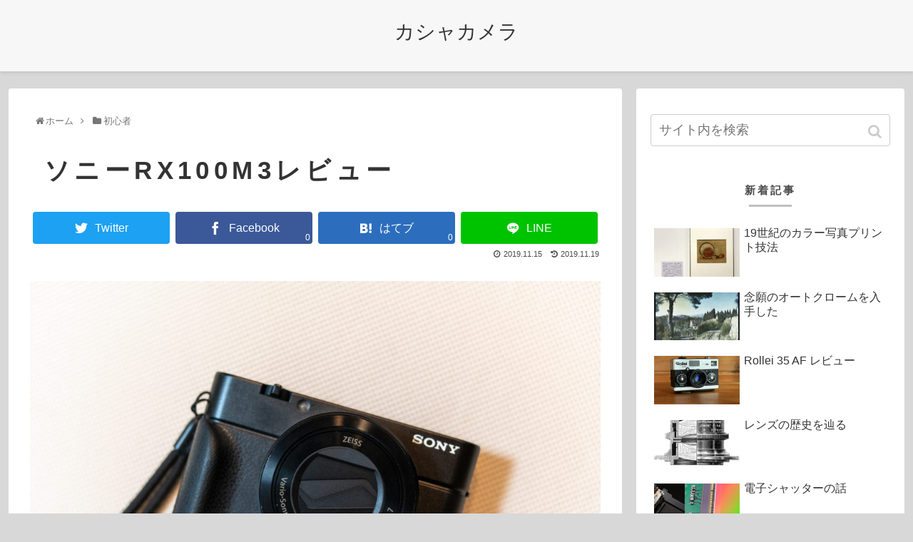

--- FILE ---
content_type: text/html; charset=UTF-8
request_url: https://kashacamera.com/beginner/sony-rx100m3-review/
body_size: 41541
content:
<!doctype html><html dir="ltr" lang="ja" prefix="og: https://ogp.me/ns#"><head><meta charset="utf-8"><meta http-equiv="X-UA-Compatible" content="IE=edge"><meta name="viewport" content="width=device-width, initial-scale=1.0, viewport-fit=cover"/><link rel="amphtml" href="https://kashacamera.com/beginner/sony-rx100m3-review/?amp=1"><script>(function(w,d,s,l,i){w[l]=w[l]||[];w[l].push({'gtm.start':
new Date().getTime(),event:'gtm.js'});var f=d.getElementsByTagName(s)[0],
j=d.createElement(s),dl=l!='dataLayer'?'&l='+l:'';j.async=true;j.src=
'https://www.googletagmanager.com/gtm.js?id='+i+dl;f.parentNode.insertBefore(j,f);
})(window,document,'script','dataLayer','GTM-NGT6Q3N');</script><link media="all" href="https://kashacamera.com/wp-content/cache/autoptimize/css/autoptimize_b138a2fe35bd10331a0bd8903afde521.css" rel="stylesheet"><title>ソニーRX100M3レビュー - カシャカメラ</title><meta name="description" content="サブカメラとして、なぜソニーRX100M3を選んだのかは前回話しました。6万円台で、RX100M3と同価格帯の"/><meta name="robots" content="max-image-preview:large"/><meta name="author" content="aldin"/><link rel="canonical" href="https://kashacamera.com/beginner/sony-rx100m3-review/"/><meta name="generator" content="All in One SEO (AIOSEO) 4.9.1"/><meta property="og:locale" content="ja_JP"/><meta property="og:site_name" content="カシャカメラ - カメラと過ごす日常"/><meta property="og:type" content="article"/><meta property="og:title" content="ソニーRX100M3レビュー - カシャカメラ"/><meta property="og:description" content="サブカメラとして、なぜソニーRX100M3を選んだのかは前回話しました。6万円台で、RX100M3と同価格帯の"/><meta property="og:url" content="https://kashacamera.com/beginner/sony-rx100m3-review/"/><meta property="og:image" content="https://kashacamera.com/wp-content/uploads/2024/03/avatar.jpg"/><meta property="og:image:secure_url" content="https://kashacamera.com/wp-content/uploads/2024/03/avatar.jpg"/><meta property="og:image:width" content="640"/><meta property="og:image:height" content="639"/><meta property="article:published_time" content="2019-11-15T13:56:53+00:00"/><meta property="article:modified_time" content="2019-11-18T15:37:36+00:00"/><meta name="twitter:card" content="summary_large_image"/><meta name="twitter:title" content="ソニーRX100M3レビュー - カシャカメラ"/><meta name="twitter:description" content="サブカメラとして、なぜソニーRX100M3を選んだのかは前回話しました。6万円台で、RX100M3と同価格帯の"/><meta name="twitter:image" content="https://kashacamera.com/wp-content/uploads/2024/03/avatar.jpg"/><script type="application/ld+json" class="aioseo-schema">{"@context":"https:\/\/schema.org","@graph":[{"@type":"BlogPosting","@id":"https:\/\/kashacamera.com\/beginner\/sony-rx100m3-review\/#blogposting","name":"\u30bd\u30cb\u30fcRX100M3\u30ec\u30d3\u30e5\u30fc - \u30ab\u30b7\u30e3\u30ab\u30e1\u30e9","headline":"\u30bd\u30cb\u30fcRX100M3\u30ec\u30d3\u30e5\u30fc","author":{"@id":"https:\/\/kashacamera.com\/author\/phk43837\/#author"},"publisher":{"@id":"https:\/\/kashacamera.com\/#person"},"image":{"@type":"ImageObject","url":"https:\/\/kashacamera.com\/wp-content\/uploads\/2019\/11\/DSC06964.jpg","width":2048,"height":1366},"datePublished":"2019-11-15T22:56:53+09:00","dateModified":"2019-11-19T00:37:36+09:00","inLanguage":"ja","mainEntityOfPage":{"@id":"https:\/\/kashacamera.com\/beginner\/sony-rx100m3-review\/#webpage"},"isPartOf":{"@id":"https:\/\/kashacamera.com\/beginner\/sony-rx100m3-review\/#webpage"},"articleSection":"\u521d\u5fc3\u8005"},{"@type":"BreadcrumbList","@id":"https:\/\/kashacamera.com\/beginner\/sony-rx100m3-review\/#breadcrumblist","itemListElement":[{"@type":"ListItem","@id":"https:\/\/kashacamera.com#listItem","position":1,"name":"\u30db\u30fc\u30e0","item":"https:\/\/kashacamera.com","nextItem":{"@type":"ListItem","@id":"https:\/\/kashacamera.com\/category\/beginner\/#listItem","name":"\u521d\u5fc3\u8005"}},{"@type":"ListItem","@id":"https:\/\/kashacamera.com\/category\/beginner\/#listItem","position":2,"name":"\u521d\u5fc3\u8005","item":"https:\/\/kashacamera.com\/category\/beginner\/","nextItem":{"@type":"ListItem","@id":"https:\/\/kashacamera.com\/beginner\/sony-rx100m3-review\/#listItem","name":"\u30bd\u30cb\u30fcRX100M3\u30ec\u30d3\u30e5\u30fc"},"previousItem":{"@type":"ListItem","@id":"https:\/\/kashacamera.com#listItem","name":"\u30db\u30fc\u30e0"}},{"@type":"ListItem","@id":"https:\/\/kashacamera.com\/beginner\/sony-rx100m3-review\/#listItem","position":3,"name":"\u30bd\u30cb\u30fcRX100M3\u30ec\u30d3\u30e5\u30fc","previousItem":{"@type":"ListItem","@id":"https:\/\/kashacamera.com\/category\/beginner\/#listItem","name":"\u521d\u5fc3\u8005"}}]},{"@type":"Person","@id":"https:\/\/kashacamera.com\/#person","name":"aldin","image":{"@type":"ImageObject","@id":"https:\/\/kashacamera.com\/beginner\/sony-rx100m3-review\/#personImage","url":"https:\/\/secure.gravatar.com\/avatar\/5d434c119aa56c58b83f271c167e7e7e?s=96&d=mm&r=g","width":96,"height":96,"caption":"aldin"}},{"@type":"Person","@id":"https:\/\/kashacamera.com\/author\/phk43837\/#author","url":"https:\/\/kashacamera.com\/author\/phk43837\/","name":"aldin","image":{"@type":"ImageObject","@id":"https:\/\/kashacamera.com\/beginner\/sony-rx100m3-review\/#authorImage","url":"https:\/\/secure.gravatar.com\/avatar\/5d434c119aa56c58b83f271c167e7e7e?s=96&d=mm&r=g","width":96,"height":96,"caption":"aldin"}},{"@type":"WebPage","@id":"https:\/\/kashacamera.com\/beginner\/sony-rx100m3-review\/#webpage","url":"https:\/\/kashacamera.com\/beginner\/sony-rx100m3-review\/","name":"\u30bd\u30cb\u30fcRX100M3\u30ec\u30d3\u30e5\u30fc - \u30ab\u30b7\u30e3\u30ab\u30e1\u30e9","description":"\u30b5\u30d6\u30ab\u30e1\u30e9\u3068\u3057\u3066\u3001\u306a\u305c\u30bd\u30cb\u30fcRX100M3\u3092\u9078\u3093\u3060\u306e\u304b\u306f\u524d\u56de\u8a71\u3057\u307e\u3057\u305f\u30026\u4e07\u5186\u53f0\u3067\u3001RX100M3\u3068\u540c\u4fa1\u683c\u5e2f\u306e","inLanguage":"ja","isPartOf":{"@id":"https:\/\/kashacamera.com\/#website"},"breadcrumb":{"@id":"https:\/\/kashacamera.com\/beginner\/sony-rx100m3-review\/#breadcrumblist"},"author":{"@id":"https:\/\/kashacamera.com\/author\/phk43837\/#author"},"creator":{"@id":"https:\/\/kashacamera.com\/author\/phk43837\/#author"},"image":{"@type":"ImageObject","url":"https:\/\/kashacamera.com\/wp-content\/uploads\/2019\/11\/DSC06964.jpg","@id":"https:\/\/kashacamera.com\/beginner\/sony-rx100m3-review\/#mainImage","width":2048,"height":1366},"primaryImageOfPage":{"@id":"https:\/\/kashacamera.com\/beginner\/sony-rx100m3-review\/#mainImage"},"datePublished":"2019-11-15T22:56:53+09:00","dateModified":"2019-11-19T00:37:36+09:00"},{"@type":"WebSite","@id":"https:\/\/kashacamera.com\/#website","url":"https:\/\/kashacamera.com\/","name":"\u30ab\u30b7\u30e3\u30ab\u30e1\u30e9","description":"\u30ab\u30e1\u30e9\u3068\u904e\u3054\u3059\u65e5\u5e38","inLanguage":"ja","publisher":{"@id":"https:\/\/kashacamera.com\/#person"}}]}</script><link rel='dns-prefetch' href='//webfonts.xserver.jp'/><link rel='dns-prefetch' href='//ajax.googleapis.com'/><link rel='dns-prefetch' href='//cdnjs.cloudflare.com'/><link rel="alternate" type="application/rss+xml" title="カシャカメラ &raquo; フィード" href="https://kashacamera.com/feed/"/><link rel="alternate" type="application/rss+xml" title="カシャカメラ &raquo; コメントフィード" href="https://kashacamera.com/comments/feed/"/><link rel="alternate" type="application/rss+xml" title="カシャカメラ &raquo; ソニーRX100M3レビュー のコメントのフィード" href="https://kashacamera.com/beginner/sony-rx100m3-review/feed/"/><script>performance.mark("inline-js-1-start");window._nslDOMReady=(function(){const executedCallbacks=new Set();return function(callback){/**
                    * Third parties might dispatch DOMContentLoaded events, so we need to ensure that we only run our callback once!
                    */
                    if(executedCallbacks.has(callback))return;const wrappedCallback=function(){if(executedCallbacks.has(callback))return;executedCallbacks.add(callback);callback()};if(document.readyState==="complete"||document.readyState==="interactive"){wrappedCallback()}else{document.addEventListener("DOMContentLoaded",wrappedCallback)}}})();performance.mark("inline-js-1-end");performance.measure("inline-js-1", "inline-js-1-start", "inline-js-1-end");</script><script src="https://ajax.googleapis.com/ajax/libs/jquery/1.12.4/jquery.min.js?ver=1.12.4" id="jquery-core-js"></script><script src="https://cdnjs.cloudflare.com/ajax/libs/jquery-migrate/1.4.1/jquery-migrate.min.js?ver=1.4.1" id="jquery-migrate-js"></script><script src="//webfonts.xserver.jp/js/xserverv3.js?fadein=0&amp;ver=2.0.8" id="typesquare_std-js"></script><script>performance.mark("https://kashacamera.com/wp-content/plugins/yyi-rinker/js/event-tracking.js-start");(function(a){a(document).on("click","ul.yyi-rinker-links a.yyi-rinker-link.yyi-rinker-tracking, div.yyi-rinker-title a.yyi-rinker-tracking, div.yyi-rinker-image a.yyi-rinker-tracking",function(c){try{var b="Rinker";var f=a(this).data("click-tracking");if(typeof gtag!=="undefined"&&a.isFunction(gtag)){gtag("event","click",{event_category:"Rinker",event_label:f})}else{if(typeof ga!=="undefined"&&a.isFunction(ga)){ga("send","event",b,"click",f)}else{if(typeof _gaq!=="undefined"){_gaq.push(["_trackEvent",b,"click",f])}}}}catch(d){console.log("tracking-error");console.log(d.message)}})})(jQuery);performance.mark("https://kashacamera.com/wp-content/plugins/yyi-rinker/js/event-tracking.js-end");performance.measure("https://kashacamera.com/wp-content/plugins/yyi-rinker/js/event-tracking.js", "https://kashacamera.com/wp-content/plugins/yyi-rinker/js/event-tracking.js-start", "https://kashacamera.com/wp-content/plugins/yyi-rinker/js/event-tracking.js-end");</script><link rel='shortlink' href='https://kashacamera.com/?p=1445'/><script>performance.mark("inline-js-6-start");document.documentElement.className=document.documentElement.className.replace('no-js','js');performance.mark("inline-js-6-end");performance.measure("inline-js-6", "inline-js-6-start", "inline-js-6-end");</script><script language="javascript">performance.mark("inline-js-7-start");var vc_pid="885997952";performance.mark("inline-js-7-end");performance.measure("inline-js-7", "inline-js-7-start", "inline-js-7-end");</script><script src="//aml.valuecommerce.com/vcdal.js" async></script><link rel="canonical" href="https://kashacamera.com/beginner/sony-rx100m3-review/"><meta name="description" content="サブカメラとして、なぜソニーRX100M3を選んだのかは前回話しました。6万円台で、RX100M3と同価格帯の横比較とシリーズの縦比較をしました。今回は2017年から2年ほどの使用経験を元にレビューを書きます。（手元にマクロレンズがないため"><script type="application/ld+json">{"@context":"https://schema.org","@type":"Article","mainEntityOfPage":{"@type":"WebPage","@id":"https://kashacamera.com/beginner/sony-rx100m3-review/"},"headline":"ソニーRX100M3レビュー","image":{"@type":"ImageObject","url":"https://kashacamera.com/wp-content/uploads/2019/11/DSC06964.jpg","width":2048,"height":1366},"datePublished":"2019-11-15T22:56:53+09:00","dateModified":"2019-11-19T00:37:36+09:00","author":{"@type":"Person","name":"aldin"},"publisher":{"@type":"Organization","name":"カシャカメラ","logo":{"@type":"ImageObject","url":"https://kashacamera.com/wp-content/uploads/2019/08/WechatIMG1529.jpeg","width":90,"height":60}},"description":"サブカメラとして、なぜソニーRX100M3を選んだのかは前回話しました。6万円台で、RX100M3と同価格帯の横比較とシリーズの縦比較をしました。今回は2017年から2年ほどの使用経験を元にレビューを書きます。（手元にマクロレンズがないため…"}</script><meta property="og:type" content="article"><meta property="og:description" content="サブカメラとして、なぜソニーRX100M3を選んだのかは前回話しました。6万円台で、RX100M3と同価格帯の横比較とシリーズの縦比較をしました。今回は2017年から2年ほどの使用経験を元にレビューを書きます。（手元にマクロレンズがないため"><meta property="og:title" content="ソニーRX100M3レビュー"><meta property="og:url" content="https://kashacamera.com/beginner/sony-rx100m3-review/"><meta property="og:image" content="https://kashacamera.com/wp-content/uploads/2019/11/DSC06964.jpg"><meta property="og:site_name" content="カシャカメラ"><meta property="og:locale" content="ja_JP"><meta property="fb:app_id" content="1214307062110091"><meta property="article:published_time" content="2019-11-15T22:56:53+09:00"/><meta property="article:modified_time" content="2019-11-19T00:37:36+09:00"/><meta property="article:section" content="初心者"><meta name="twitter:card" content="summary_large_image"><meta name="twitter:description" content="サブカメラとして、なぜソニーRX100M3を選んだのかは前回話しました。6万円台で、RX100M3と同価格帯の横比較とシリーズの縦比較をしました。今回は2017年から2年ほどの使用経験を元にレビューを書きます。（手元にマクロレンズがないため"><meta name="twitter:title" content="ソニーRX100M3レビュー"><meta name="twitter:url" content="https://kashacamera.com/beginner/sony-rx100m3-review/"><meta name="twitter:image" content="https://kashacamera.com/wp-content/uploads/2019/11/DSC06964.jpg"><meta name="twitter:domain" content="kashacamera.com"><link rel="icon" href="https://kashacamera.com/wp-content/uploads/2019/08/cropped-leica-m9-32x32.png" sizes="32x32"/><link rel="icon" href="https://kashacamera.com/wp-content/uploads/2019/08/cropped-leica-m9-192x192.png" sizes="192x192"/><link rel="apple-touch-icon" href="https://kashacamera.com/wp-content/uploads/2019/08/cropped-leica-m9-180x180.png"/><meta name="msapplication-TileImage" content="https://kashacamera.com/wp-content/uploads/2019/08/cropped-leica-m9-270x270.png"/><script>!function(){var e="undefined"!=typeof window?window:exports,n=[];if(e.performance||(e.performance={}),e.performance.now||(e.performance.now=performance.now||performance.webkitNow||performance.msNow||performance.mozNow),!e.performance.now){var r=Date.now?Date.now():+new Date;performance.timing&&performance.timing&&(r=performance.timing.navigationStart),e.performance.now=function(){var e=Date.now?Date.now():+new Date;return e-r}}e.performance.mark||(e.performance.mark=e.performance.webkitMark?e.performance.webkitMark:function(r){n.push({name:r,entryType:"mark",startTime:e.performance.now(),duration:0})}),e.performance.getEntriesByType||(e.performance.getEntriesByType=e.performance.webkitGetEntriesByType?e.performance.webkitGetEntriesByType:function(e){return"mark"==e?n:void 0})}(),window.markUserTime=function(e){var n=window.requestAnimationFrame||function(e){setTimeout(e,0)};n(function(){window.performance.mark(e),window.console&&console.timeStamp&&console.timeStamp(e)})};</script><script type="text/javascript" language="javascript">var vc_pid = "885997952";</script><script type="text/javascript" src="//aml.valuecommerce.com/vcdal.js" async></script><script>// document.addEventListener('DOMContentLoaded', function() { 	// 	if ('serviceWorker' in navigator) { 	// 		navigator.serviceWorker.getRegistration() 	// 			.then(registration => {
	// 				registration.unregister();
	// 		})
	// 	}
	// }, false);</script></head><body class="post-template-default single single-post postid-1445 single-format-standard public-page page-body categoryid-14 ff-meiryo fz-16px fw-300 hlt-center-logo-wrap ect-vertical-card-2-wrap rect-entry-card-wrap scrollable-sidebar no-scrollable-main sidebar-right mblt-header-mobile-buttons scrollable-mobile-buttons author-admin no-mobile-sidebar no-post-author no-mobile-header-logo" itemscope itemtype="https://schema.org/WebPage"><noscript><iframe  height="0" width="0" style="display:none;visibility:hidden" data-src="https://www.googletagmanager.com/ns.html?id=GTM-NGT6Q3N" class="lazyload" src="[data-uri]"></iframe></noscript><div id="container" class="container cf"><div id="header-container" class="header-container"><div class="header-container-in hlt-center-logo-top-menu"><header id="header" class="header cf" itemscope itemtype="https://schema.org/WPHeader"><div id="header-in" class="header-in wrap cf" itemscope itemtype="https://schema.org/WebSite"><div class="logo logo-header logo-text"><a href="https://kashacamera.com" class="site-name site-name-text-link" itemprop="url"><span class="site-name-text" itemprop="name about">カシャカメラ</span></a></div></div></header><nav id="navi" class="navi cf" itemscope itemtype="https://schema.org/SiteNavigationElement"><div id="navi-in" class="navi-in wrap cf"></div></nav></div></div><div id="content" class="content cf"><div id="content-in" class="content-in wrap"><main id="main" class="main" itemscope itemtype="https://schema.org/Blog"><div id="breadcrumb" class="breadcrumb breadcrumb-category sbp-main-top" itemscope itemtype="https://schema.org/BreadcrumbList"><div class="breadcrumb-home" itemscope itemtype="https://schema.org/ListItem" itemprop="itemListElement"><span class="fa fa-home fa-fw"></span><a href="https://kashacamera.com" itemprop="item"><span itemprop="name">ホーム</span></a><meta itemprop="position" content="1"/><span class="sp"><span class="fa fa-angle-right"></span></span></div><div class="breadcrumb-item" itemscope itemtype="https://schema.org/ListItem" itemprop="itemListElement"><span class="fa fa-folder fa-fw"></span><a href="https://kashacamera.com/category/beginner/" itemprop="item"><span itemprop="name">初心者</span></a><meta itemprop="position" content="2"/></div></div><article id="post-1445" class="article post-1445 post type-post status-publish format-standard has-post-thumbnail hentry category-beginner-post" itemscope="itemscope" itemprop="blogPost" itemtype="https://schema.org/BlogPosting"><header class="article-header entry-header"><h1 class="entry-title" itemprop="headline"> ソニーRX100M3レビュー</h1><div class="eye-catch-wrap display-none"><figure class="eye-catch" itemprop="image" itemscope itemtype="https://schema.org/ImageObject"><img width="2048" height="1366"   alt="" decoding="async" fetchpriority="high" data-srcset="https://kashacamera.com/wp-content/uploads/2019/11/DSC06964.jpg 2048w, https://kashacamera.com/wp-content/uploads/2019/11/DSC06964-300x200.jpg 300w, https://kashacamera.com/wp-content/uploads/2019/11/DSC06964-768x512.jpg 768w, https://kashacamera.com/wp-content/uploads/2019/11/DSC06964-1024x683.jpg 1024w"  data-src="https://kashacamera.com/wp-content/uploads/2019/11/DSC06964.jpg" data-sizes="(max-width: 2048px) 100vw, 2048px" class="attachment-2048x1366 size-2048x1366 eye-catch-image wp-post-image lazyload" src="[data-uri]" /><noscript><img width="2048" height="1366" src="https://kashacamera.com/wp-content/uploads/2019/11/DSC06964.jpg" class="attachment-2048x1366 size-2048x1366 eye-catch-image wp-post-image" alt="" decoding="async" fetchpriority="high" srcset="https://kashacamera.com/wp-content/uploads/2019/11/DSC06964.jpg 2048w, https://kashacamera.com/wp-content/uploads/2019/11/DSC06964-300x200.jpg 300w, https://kashacamera.com/wp-content/uploads/2019/11/DSC06964-768x512.jpg 768w, https://kashacamera.com/wp-content/uploads/2019/11/DSC06964-1024x683.jpg 1024w" sizes="(max-width: 2048px) 100vw, 2048px"/></noscript><meta itemprop="url" content="https://kashacamera.com/wp-content/uploads/2019/11/DSC06964.jpg"><meta itemprop="width" content="2048"><meta itemprop="height" content="1366"><span class="cat-label cat-label-14">初心者</span></figure></div><div class="sns-share ss-col-4 bc-brand-color sbc-show ss-top"><div class="sns-share-buttons sns-buttons"><a href="https://twitter.com/intent/tweet?text=%E3%82%BD%E3%83%8B%E3%83%BCRX100M3%E3%83%AC%E3%83%93%E3%83%A5%E3%83%BC+%23%E3%82%AB%E3%83%A1%E3%83%A9+%23%E3%82%AF%E3%83%A9%E3%82%B7%E3%83%83%E3%82%AF%E3%82%AB%E3%83%A1%E3%83%A9+%23%E3%83%AC%E3%83%B3%E3%82%BA&amp;url=https%3A%2F%2Fkashacamera.com%2Fbeginner%2Fsony-rx100m3-review%2F" class="share-button twitter-button twitter-share-button-sq" target="_blank" rel="nofollow noopener noreferrer"><span class="social-icon icon-twitter"></span><span class="button-caption">Twitter</span><span class="share-count twitter-share-count"></span></a><a href="//www.facebook.com/sharer/sharer.php?u=https%3A%2F%2Fkashacamera.com%2Fbeginner%2Fsony-rx100m3-review%2F&amp;t=%E3%82%BD%E3%83%8B%E3%83%BCRX100M3%E3%83%AC%E3%83%93%E3%83%A5%E3%83%BC" class="share-button facebook-button facebook-share-button-sq" target="_blank" rel="nofollow noopener noreferrer"><span class="social-icon icon-facebook"></span><span class="button-caption">Facebook</span><span class="share-count facebook-share-count">0</span></a><a href="//b.hatena.ne.jp/entry/s/kashacamera.com/beginner/sony-rx100m3-review/" class="share-button hatebu-button hatena-bookmark-button hatebu-share-button-sq" data-hatena-bookmark-layout="simple" title="ソニーRX100M3レビュー" target="_blank" rel="nofollow noopener noreferrer"><span class="social-icon icon-hatena"></span><span class="button-caption">はてブ</span><span class="share-count hatebu-share-count">0</span></a><a href="//timeline.line.me/social-plugin/share?url=https%3A%2F%2Fkashacamera.com%2Fbeginner%2Fsony-rx100m3-review%2F" class="share-button line-button line-share-button-sq" target="_blank" rel="nofollow noopener noreferrer"><span class="social-icon icon-line"></span><span class="button-caption">LINE</span><span class="share-count line-share-count"></span></a></div></div><div class="date-tags"><span class="post-update"><time class="entry-date date updated" datetime="2019-11-19T00:37:36+09:00" itemprop="dateModified">2019.11.19</time></span><span class="post-date"><time class="entry-date date published" datetime="2019-11-15T22:56:53+09:00" itemprop="datePublished">2019.11.15</time></span></div></header><div class="entry-content cf" itemprop="mainEntityOfPage"><figure class="wp-block-image alignfull"><img decoding="async" width="1024" height="683"  alt="ソニー RX100M3"  data-srcset="https://kashacamera.com/wp-content/uploads/2019/11/DSC06964-1024x683.jpg 1024w, https://kashacamera.com/wp-content/uploads/2019/11/DSC06964-300x200.jpg 300w, https://kashacamera.com/wp-content/uploads/2019/11/DSC06964-768x512.jpg 768w, https://kashacamera.com/wp-content/uploads/2019/11/DSC06964.jpg 2048w"  data-src="https://kashacamera.com/wp-content/uploads/2019/11/DSC06964-1024x683.jpg" data-sizes="(max-width: 1024px) 100vw, 1024px" class="wp-image-1424 lazyload" src="[data-uri]" /><noscript><img decoding="async" width="1024" height="683" src="https://kashacamera.com/wp-content/uploads/2019/11/DSC06964-1024x683.jpg" alt="ソニー RX100M3" class="wp-image-1424" srcset="https://kashacamera.com/wp-content/uploads/2019/11/DSC06964-1024x683.jpg 1024w, https://kashacamera.com/wp-content/uploads/2019/11/DSC06964-300x200.jpg 300w, https://kashacamera.com/wp-content/uploads/2019/11/DSC06964-768x512.jpg 768w, https://kashacamera.com/wp-content/uploads/2019/11/DSC06964.jpg 2048w" sizes="(max-width: 1024px) 100vw, 1024px"/></noscript></figure><p>サブカメラとして、なぜソニーRX100M3を選んだのかは前回話しました。6万円台で、RX100M3と同価格帯の横比較とシリーズの縦比較をしました。</p><div class="wp-block-cocoon-blocks-blogcard blogcard-type bct-together"><a href="https://kashacamera.com/beginner/my-sub-camera-rx100m3/" title="私のサブカメラソニーRX100M3" class="blogcard-wrap internal-blogcard-wrap a-wrap cf"><div class="blogcard internal-blogcard ib-left cf"><figure class="blogcard-thumbnail internal-blogcard-thumbnail"><img decoding="async" width="320" height="180"   alt="" data-srcset="https://kashacamera.com/wp-content/uploads/2019/11/DSC06963-320x180.jpg 320w, https://kashacamera.com/wp-content/uploads/2019/11/DSC06963-240x135.jpg 240w, https://kashacamera.com/wp-content/uploads/2019/11/DSC06963-640x360.jpg 640w, https://kashacamera.com/wp-content/uploads/2019/11/DSC06963-752x423.jpg 752w"  data-src="https://kashacamera.com/wp-content/uploads/2019/11/DSC06963-320x180.jpg" data-sizes="(max-width: 320px) 100vw, 320px" class="blogcard-thumb-image internal-blogcard-thumb-image wp-post-image lazyload" src="[data-uri]" /><noscript><img decoding="async" width="320" height="180" src="https://kashacamera.com/wp-content/uploads/2019/11/DSC06963-320x180.jpg" class="blogcard-thumb-image internal-blogcard-thumb-image wp-post-image" alt="" srcset="https://kashacamera.com/wp-content/uploads/2019/11/DSC06963-320x180.jpg 320w, https://kashacamera.com/wp-content/uploads/2019/11/DSC06963-240x135.jpg 240w, https://kashacamera.com/wp-content/uploads/2019/11/DSC06963-640x360.jpg 640w, https://kashacamera.com/wp-content/uploads/2019/11/DSC06963-752x423.jpg 752w" sizes="(max-width: 320px) 100vw, 320px"/></noscript></figure><div class="blogcard-content internal-blogcard-content"><div class="blogcard-title internal-blogcard-title">私のサブカメラソニーRX100M3</div><div class="blogcard-snippet internal-blogcard-snippet">私はサブカメラとしてソニーRX100M3を使っています。その理由も簡単に言うと、以下の5つ...</div></div><div class="blogcard-footer internal-blogcard-footer cf"><div class="blogcard-site internal-blogcard-site"><div class="blogcard-favicon internal-blogcard-favicon"><img decoding="async" src="//www.google.com/s2/favicons?domain=kashacamera.com" class="blogcard-favicon-image internal-blogcard-favicon-image" alt="" width="16" height="16"/></div><div class="blogcard-domain internal-blogcard-domain">kashacamera.com</div></div><div class="blogcard-date internal-blogcard-date"><div class="blogcard-post-date internal-blogcard-post-date">2019.11.18</div></div></div></div></a></div><p>今回は2017年から2年ほどの使用経験を元にレビューを書きます。（手元にマクロレンズがないため、一部の写真は外部サイトより引用しています）</p><figure class="wp-block-image alignfull"><img decoding="async" width="1024" height="683"  alt=""  data-srcset="https://kashacamera.com/wp-content/uploads/2019/11/DSC00042-1024x683.jpg 1024w, https://kashacamera.com/wp-content/uploads/2019/11/DSC00042-300x200.jpg 300w, https://kashacamera.com/wp-content/uploads/2019/11/DSC00042-768x512.jpg 768w, https://kashacamera.com/wp-content/uploads/2019/11/DSC00042.jpg 2048w"  data-src="https://kashacamera.com/wp-content/uploads/2019/11/DSC00042-1024x683.jpg" data-sizes="(max-width: 1024px) 100vw, 1024px" class="wp-image-1459 lazyload" src="[data-uri]" /><noscript><img decoding="async" width="1024" height="683" src="https://kashacamera.com/wp-content/uploads/2019/11/DSC00042-1024x683.jpg" alt="" class="wp-image-1459" srcset="https://kashacamera.com/wp-content/uploads/2019/11/DSC00042-1024x683.jpg 1024w, https://kashacamera.com/wp-content/uploads/2019/11/DSC00042-300x200.jpg 300w, https://kashacamera.com/wp-content/uploads/2019/11/DSC00042-768x512.jpg 768w, https://kashacamera.com/wp-content/uploads/2019/11/DSC00042.jpg 2048w" sizes="(max-width: 1024px) 100vw, 1024px"/></noscript><figcaption>ISO1250 30mm F2.5</figcaption></figure><p>結論として、機能面では大変満足しています。ポケットに入れるコンパクトさで、すぐ取り出して、すぐ写真撮影ができます。</p><p>高性能なズームレンズ、24-70mm F1.8-2.8は大口径でありながら、普段一番よく使う焦点距離をカバーしています。180度チルト可能なモニターは旅先の自撮りに非常に便利です。内蔵EVFは一眼カメラ並みの撮影体験をもたらしました。</p><p>もちろん全部いいとこではなく、改善ポイントはAF速度とズーム操作です。</p><p>では詳しく見ていきましょう。（サンプル写真はしか見たくない方目次から辿ってください）</p><div id="toc" class="toc tnt-number toc-center border-element"><input type="checkbox" class="toc-checkbox" id="toc-checkbox-1" checked><label class="toc-title" for="toc-checkbox-1">目次</label><div class="toc-content"><ol class="toc-list open"><li><a href="#toc1" tabindex="0">レンズ</a></li><li><a href="#toc2" tabindex="0">EVF</a></li><li><a href="#toc3" tabindex="0">外観と操作性</a></li><li><a href="#toc4" tabindex="0">オートフォーカス</a></li><li><a href="#toc5" tabindex="0">実写サンプル</a></li><li><a href="#toc6" tabindex="0">まとめ</a></li></ol></div></div><h2 class="wp-block-heading"><span id="toc1">レンズ</span></h2><p>RX100M3のレンズはツァイスの高性能ズームレンズです。Vario-Sonnar T*の35mm換算24-70mmで、9群10枚の設計です。なんと9枚が非球面で、さらにそのうちの二枚が高精度接合の非球面レンズです。とんでもない豪華です。</p><p>その結果は収差が極めて少なく、非常に高い解像度です。歪曲収差も色収差もほとんどなく、さすがツァイスとしか言えないくらいの性能です。</p><p>広角の24-mm側はF1.8の明るさを持っています。最短撮影距離は5cm、近寄って背景をぼかすことも簡単です。</p><figure class="wp-block-image alignfull"><img decoding="async" width="1024" height="683"  alt=""  data-srcset="https://kashacamera.com/wp-content/uploads/2019/11/DSC00796-1024x683.jpg 1024w, https://kashacamera.com/wp-content/uploads/2019/11/DSC00796-300x200.jpg 300w, https://kashacamera.com/wp-content/uploads/2019/11/DSC00796-768x512.jpg 768w, https://kashacamera.com/wp-content/uploads/2019/11/DSC00796.jpg 2048w"  data-src="https://kashacamera.com/wp-content/uploads/2019/11/DSC00796-1024x683.jpg" data-sizes="(max-width: 1024px) 100vw, 1024px" class="wp-image-1469 lazyload" src="[data-uri]" /><noscript><img decoding="async" width="1024" height="683" src="https://kashacamera.com/wp-content/uploads/2019/11/DSC00796-1024x683.jpg" alt="" class="wp-image-1469" srcset="https://kashacamera.com/wp-content/uploads/2019/11/DSC00796-1024x683.jpg 1024w, https://kashacamera.com/wp-content/uploads/2019/11/DSC00796-300x200.jpg 300w, https://kashacamera.com/wp-content/uploads/2019/11/DSC00796-768x512.jpg 768w, https://kashacamera.com/wp-content/uploads/2019/11/DSC00796.jpg 2048w" sizes="(max-width: 1024px) 100vw, 1024px"/></noscript><figcaption>ISO200 24mm F1.8</figcaption></figure><p>レンズの長さですが、24mmの状態で5cmくらい伸ばしていて、70mmの望遠側は逆に少し縮みます。</p><figure class="wp-block-image alignfull"><img decoding="async" width="540" height="360"  alt=""  data-src="https://kashacamera.com/wp-content/uploads/2019/11/7529_04180050_1.gif" class="wp-image-1450 lazyload" src="[data-uri]" /><noscript><img decoding="async" width="540" height="360" src="https://kashacamera.com/wp-content/uploads/2019/11/7529_04180050_1.gif" alt="" class="wp-image-1450"/></noscript><figcaption>レンズの伸縮具合</figcaption></figure><h2 class="wp-block-heading"><span id="toc2">EVF</span></h2><figure class="wp-block-image alignfull"><img decoding="async" width="1024" height="683"  alt=""  data-srcset="https://kashacamera.com/wp-content/uploads/2019/11/DSC06977-1024x683.jpg 1024w, https://kashacamera.com/wp-content/uploads/2019/11/DSC06977-300x200.jpg 300w, https://kashacamera.com/wp-content/uploads/2019/11/DSC06977-768x512.jpg 768w, https://kashacamera.com/wp-content/uploads/2019/11/DSC06977.jpg 2048w"  data-src="https://kashacamera.com/wp-content/uploads/2019/11/DSC06977-1024x683.jpg" data-sizes="(max-width: 1024px) 100vw, 1024px" class="wp-image-1430 lazyload" src="[data-uri]" /><noscript><img decoding="async" width="1024" height="683" src="https://kashacamera.com/wp-content/uploads/2019/11/DSC06977-1024x683.jpg" alt="" class="wp-image-1430" srcset="https://kashacamera.com/wp-content/uploads/2019/11/DSC06977-1024x683.jpg 1024w, https://kashacamera.com/wp-content/uploads/2019/11/DSC06977-300x200.jpg 300w, https://kashacamera.com/wp-content/uploads/2019/11/DSC06977-768x512.jpg 768w, https://kashacamera.com/wp-content/uploads/2019/11/DSC06977.jpg 2048w" sizes="(max-width: 1024px) 100vw, 1024px"/></noscript><figcaption>EVFが準備されている状態</figcaption></figure><p>先代のRX100M2のホットシューと引き換えに、電子ビューファインダー（EVF）を本体正面から見て、右上に内蔵されています。この設計は今年発売のRX100M7までの全後継機に採用されています。</p><p>スペックでいうと、144万画素のOLEDで、接眼レンズにツァイスのT*コーティングが施されています。クリアかつ見やすいです。スポーツ選手のような動きの速い被写体でなければ、実用十分の反応速度です。</p><p>ファインダー横のレバーを引くと、EVFが射出され、接眼部を引き出すと使えます。実に見事な設計で、携帯性と機能性を両立しています。</p><div class="wp-block-image"><figure class="aligncenter"><img decoding="async" width="540" height="878"  alt="ソニーRX100M3 EVF"  data-srcset="https://kashacamera.com/wp-content/uploads/2019/11/image-38.png 540w, https://kashacamera.com/wp-content/uploads/2019/11/image-38-185x300.png 185w"  data-src="https://kashacamera.com/wp-content/uploads/2019/11/image-38.png" data-sizes="(max-width: 540px) 100vw, 540px" class="wp-image-1452 lazyload" src="[data-uri]" /><noscript><img decoding="async" width="540" height="878" src="https://kashacamera.com/wp-content/uploads/2019/11/image-38.png" alt="ソニーRX100M3 EVF" class="wp-image-1452" srcset="https://kashacamera.com/wp-content/uploads/2019/11/image-38.png 540w, https://kashacamera.com/wp-content/uploads/2019/11/image-38-185x300.png 185w" sizes="(max-width: 540px) 100vw, 540px"/></noscript><figcaption>EVFの準備方法</figcaption></figure></div><p>視度調整はよくあるダイヤルではなく、接眼レンズを引き出したら、上にレバーがあって、それを回して調整します。</p><p>この設計のもう一つのいいところは鼻をモニターに接触せずにファインダーが覗けることです。下の図をご覧ください。</p><figure class="wp-block-image alignfull"><img decoding="async" width="1024" height="683"  alt=""  data-srcset="https://kashacamera.com/wp-content/uploads/2019/11/DSC02652-1024x683.jpg 1024w, https://kashacamera.com/wp-content/uploads/2019/11/DSC02652-300x200.jpg 300w, https://kashacamera.com/wp-content/uploads/2019/11/DSC02652-768x512.jpg 768w, https://kashacamera.com/wp-content/uploads/2019/11/DSC02652.jpg 2048w"  data-src="https://kashacamera.com/wp-content/uploads/2019/11/DSC02652-1024x683.jpg" data-sizes="(max-width: 1024px) 100vw, 1024px" class="wp-image-1453 lazyload" src="[data-uri]" /><noscript><img decoding="async" width="1024" height="683" src="https://kashacamera.com/wp-content/uploads/2019/11/DSC02652-1024x683.jpg" alt="" class="wp-image-1453" srcset="https://kashacamera.com/wp-content/uploads/2019/11/DSC02652-1024x683.jpg 1024w, https://kashacamera.com/wp-content/uploads/2019/11/DSC02652-300x200.jpg 300w, https://kashacamera.com/wp-content/uploads/2019/11/DSC02652-768x512.jpg 768w, https://kashacamera.com/wp-content/uploads/2019/11/DSC02652.jpg 2048w" sizes="(max-width: 1024px) 100vw, 1024px"/></noscript><figcaption>鼻をモニターにぶつけなくてもファインダーが覗ける</figcaption></figure><h2 class="wp-block-heading"><span id="toc3">外観と操作性</span></h2><p>290gの黒い金属製ボディで、手のひらサイズです。本体が薄く、ホールドするには不自由のため、グリップを付けています。どうせレンズが18mm出張っているから、最初からグリップをつけてもいいんじゃないと思います。</p><figure class="wp-block-image"><img decoding="async" width="1024" height="683"  alt=""  data-srcset="https://kashacamera.com/wp-content/uploads/2019/11/DSC06966-1024x683.jpg 1024w, https://kashacamera.com/wp-content/uploads/2019/11/DSC06966-300x200.jpg 300w, https://kashacamera.com/wp-content/uploads/2019/11/DSC06966-768x512.jpg 768w, https://kashacamera.com/wp-content/uploads/2019/11/DSC06966.jpg 2048w"  data-src="https://kashacamera.com/wp-content/uploads/2019/11/DSC06966-1024x683.jpg" data-sizes="(max-width: 1024px) 100vw, 1024px" class="wp-image-1425 lazyload" src="[data-uri]" /><noscript><img decoding="async" width="1024" height="683" src="https://kashacamera.com/wp-content/uploads/2019/11/DSC06966-1024x683.jpg" alt="" class="wp-image-1425" srcset="https://kashacamera.com/wp-content/uploads/2019/11/DSC06966-1024x683.jpg 1024w, https://kashacamera.com/wp-content/uploads/2019/11/DSC06966-300x200.jpg 300w, https://kashacamera.com/wp-content/uploads/2019/11/DSC06966-768x512.jpg 768w, https://kashacamera.com/wp-content/uploads/2019/11/DSC06966.jpg 2048w" sizes="(max-width: 1024px) 100vw, 1024px"/></noscript><figcaption>レンズが18m出張っている</figcaption></figure><p>正面から見ると非常に格好いいカメラです。ストレートなラインで、シンプルかつ力強さを感じます。左上にはオートフォーカスの補助用LEDがあります。暗いシーンでは、被写体にオレンジ色の光が当てられます。右下には「ZEISS」の青マークが入っていて、身分の表現をしていると感じます。</p><figure class="wp-block-image alignfull"><img decoding="async" width="1024" height="683"  alt=""  data-srcset="https://kashacamera.com/wp-content/uploads/2019/11/image-37-1024x683.png 1024w, https://kashacamera.com/wp-content/uploads/2019/11/image-37-300x200.png 300w, https://kashacamera.com/wp-content/uploads/2019/11/image-37-768x512.png 768w, https://kashacamera.com/wp-content/uploads/2019/11/image-37.png 1620w"  data-src="https://kashacamera.com/wp-content/uploads/2019/11/image-37-1024x683.png" data-sizes="(max-width: 1024px) 100vw, 1024px" class="wp-image-1449 lazyload" src="[data-uri]" /><noscript><img decoding="async" width="1024" height="683" src="https://kashacamera.com/wp-content/uploads/2019/11/image-37-1024x683.png" alt="" class="wp-image-1449" srcset="https://kashacamera.com/wp-content/uploads/2019/11/image-37-1024x683.png 1024w, https://kashacamera.com/wp-content/uploads/2019/11/image-37-300x200.png 300w, https://kashacamera.com/wp-content/uploads/2019/11/image-37-768x512.png 768w, https://kashacamera.com/wp-content/uploads/2019/11/image-37.png 1620w" sizes="(max-width: 1024px) 100vw, 1024px"/></noscript><figcaption>オートフォーカス補助LEDと「ZEISS」マーク</figcaption></figure><p>ボディの右側に皮で覆われているのがデータの接続口です。パソコンに繋ぐとき、mini USBの接続口を使うくらいです。スマホに転送するときはカメラボディがWifiホットスポットとなって、無線でで送信できます。</p><figure class="wp-block-image alignfull"><img decoding="async" width="1024" height="683"  alt=""  data-srcset="https://kashacamera.com/wp-content/uploads/2019/11/DSC06971-1024x683.jpg 1024w, https://kashacamera.com/wp-content/uploads/2019/11/DSC06971-300x200.jpg 300w, https://kashacamera.com/wp-content/uploads/2019/11/DSC06971-768x512.jpg 768w, https://kashacamera.com/wp-content/uploads/2019/11/DSC06971.jpg 2048w"  data-src="https://kashacamera.com/wp-content/uploads/2019/11/DSC06971-1024x683.jpg" data-sizes="(max-width: 1024px) 100vw, 1024px" class="wp-image-1428 lazyload" src="[data-uri]" /><noscript><img decoding="async" width="1024" height="683" src="https://kashacamera.com/wp-content/uploads/2019/11/DSC06971-1024x683.jpg" alt="" class="wp-image-1428" srcset="https://kashacamera.com/wp-content/uploads/2019/11/DSC06971-1024x683.jpg 1024w, https://kashacamera.com/wp-content/uploads/2019/11/DSC06971-300x200.jpg 300w, https://kashacamera.com/wp-content/uploads/2019/11/DSC06971-768x512.jpg 768w, https://kashacamera.com/wp-content/uploads/2019/11/DSC06971.jpg 2048w" sizes="(max-width: 1024px) 100vw, 1024px"/></noscript><figcaption>ボディの背面</figcaption></figure><p>操作系はソニーのαシリーズのミラーレスにも似ています。本体の上には撮影モードを切り替えるダイヤルです。レンズのリングと、背面にあるリングの二つで絞りなり、シャッターなり、露出補正なりを調整します。用途はメニューからカスタマイズできます。全てのボタンに同心円が掘られ、摩擦が増えることで、触感がいいです。</p><p>フラッシュは上の中央に配置されていて、非常に実用的です。フラッシュを跳ね返えす使いかたもできます。</p><figure class="wp-block-image alignfull"><img decoding="async" width="1024" height="683"  alt=""  data-srcset="https://kashacamera.com/wp-content/uploads/2019/11/DSC06974-1024x683.jpg 1024w, https://kashacamera.com/wp-content/uploads/2019/11/DSC06974-300x200.jpg 300w, https://kashacamera.com/wp-content/uploads/2019/11/DSC06974-768x512.jpg 768w, https://kashacamera.com/wp-content/uploads/2019/11/DSC06974.jpg 2048w"  data-src="https://kashacamera.com/wp-content/uploads/2019/11/DSC06974-1024x683.jpg" data-sizes="(max-width: 1024px) 100vw, 1024px" class="wp-image-1429 lazyload" src="[data-uri]" /><noscript><img decoding="async" width="1024" height="683" src="https://kashacamera.com/wp-content/uploads/2019/11/DSC06974-1024x683.jpg" alt="" class="wp-image-1429" srcset="https://kashacamera.com/wp-content/uploads/2019/11/DSC06974-1024x683.jpg 1024w, https://kashacamera.com/wp-content/uploads/2019/11/DSC06974-300x200.jpg 300w, https://kashacamera.com/wp-content/uploads/2019/11/DSC06974-768x512.jpg 768w, https://kashacamera.com/wp-content/uploads/2019/11/DSC06974.jpg 2048w" sizes="(max-width: 1024px) 100vw, 1024px"/></noscript><figcaption>フラッシュを手で上向きにして、光を跳ね返す</figcaption></figure><p>180度回転可能なモニターは自撮りを可能にしました。24mmの広角レンズと組み合わせると、手を伸ばすだけで、三人は入れます。</p><figure class="wp-block-image alignfull"><img decoding="async" width="1024" height="683"  alt=""  data-srcset="https://kashacamera.com/wp-content/uploads/2019/11/DSC06967-1024x683.jpg 1024w, https://kashacamera.com/wp-content/uploads/2019/11/DSC06967-300x200.jpg 300w, https://kashacamera.com/wp-content/uploads/2019/11/DSC06967-768x512.jpg 768w, https://kashacamera.com/wp-content/uploads/2019/11/DSC06967.jpg 2048w"  data-src="https://kashacamera.com/wp-content/uploads/2019/11/DSC06967-1024x683.jpg" data-sizes="(max-width: 1024px) 100vw, 1024px" class="wp-image-1426 lazyload" src="[data-uri]" /><noscript><img decoding="async" width="1024" height="683" src="https://kashacamera.com/wp-content/uploads/2019/11/DSC06967-1024x683.jpg" alt="" class="wp-image-1426" srcset="https://kashacamera.com/wp-content/uploads/2019/11/DSC06967-1024x683.jpg 1024w, https://kashacamera.com/wp-content/uploads/2019/11/DSC06967-300x200.jpg 300w, https://kashacamera.com/wp-content/uploads/2019/11/DSC06967-768x512.jpg 768w, https://kashacamera.com/wp-content/uploads/2019/11/DSC06967.jpg 2048w" sizes="(max-width: 1024px) 100vw, 1024px"/></noscript><figcaption>モニターを180度回転した状態にすると、自動的に3sカウントダウンの自撮りモードになる</figcaption></figure><p>起動には1.5sくらいかかります。瞬時とは言えないが、十分速いです。α7RIIを使い慣れていることもあって、このカメラの操作が非常にスムーズにできます。基本的にFnボタンのメニューから必要な設定ができます。少し不便を感じたのは、ISOの設定が単独のボタンではないところです。</p><figure class="wp-block-image alignfull"><img decoding="async" width="1024" height="700"  alt=""  data-srcset="https://kashacamera.com/wp-content/uploads/2019/11/IMG_4322-1024x700.jpg 1024w, https://kashacamera.com/wp-content/uploads/2019/11/IMG_4322-300x205.jpg 300w, https://kashacamera.com/wp-content/uploads/2019/11/IMG_4322-768x525.jpg 768w, https://kashacamera.com/wp-content/uploads/2019/11/IMG_4322.jpg 2048w"  data-src="https://kashacamera.com/wp-content/uploads/2019/11/IMG_4322-1024x700.jpg" data-sizes="(max-width: 1024px) 100vw, 1024px" class="wp-image-1454 lazyload" src="[data-uri]" /><noscript><img decoding="async" width="1024" height="700" src="https://kashacamera.com/wp-content/uploads/2019/11/IMG_4322-1024x700.jpg" alt="" class="wp-image-1454" srcset="https://kashacamera.com/wp-content/uploads/2019/11/IMG_4322-1024x700.jpg 1024w, https://kashacamera.com/wp-content/uploads/2019/11/IMG_4322-300x205.jpg 300w, https://kashacamera.com/wp-content/uploads/2019/11/IMG_4322-768x525.jpg 768w, https://kashacamera.com/wp-content/uploads/2019/11/IMG_4322.jpg 2048w" sizes="(max-width: 1024px) 100vw, 1024px"/></noscript><figcaption>Fnボタンのメニューから基本設定の変更ができる</figcaption></figure><p>ズームの操作はレバー操作の電動ズームです。自分は少し潔癖症もあって、焦点距離を指定したいときにはなかなかうまく行きません。ズーム操作をステップ操作できるといいです。</p><h2 class="wp-block-heading"><span id="toc4">オートフォーカス</span></h2><p>80％のシーンにおいては問題なく、0.2sとかなり速いスピードでピントが合います。低コントラストと暗いシーンにおいては結構遅く、ピント合うのが一苦労します。</p><h2 class="wp-block-heading"><span id="toc5">実写サンプル</span></h2><p>ソニーRX100M3は1インチの裏面照射型Exmor Rセンサーを搭載しています。高感度はさすがにフルサイズにかなわないが、ISO1600までのノイズがよく抑えられています。実写サンプルで確認しましょう。</p><figure class="wp-block-image alignfull"><img decoding="async" width="1024" height="683"  alt=""  data-srcset="https://kashacamera.com/wp-content/uploads/2019/11/DSC00237-1024x683.jpg 1024w, https://kashacamera.com/wp-content/uploads/2019/11/DSC00237-300x200.jpg 300w, https://kashacamera.com/wp-content/uploads/2019/11/DSC00237-768x512.jpg 768w, https://kashacamera.com/wp-content/uploads/2019/11/DSC00237.jpg 2048w"  data-src="https://kashacamera.com/wp-content/uploads/2019/11/DSC00237-1024x683.jpg" data-sizes="(max-width: 1024px) 100vw, 1024px" class="wp-image-1460 lazyload" src="[data-uri]" /><noscript><img decoding="async" width="1024" height="683" src="https://kashacamera.com/wp-content/uploads/2019/11/DSC00237-1024x683.jpg" alt="" class="wp-image-1460" srcset="https://kashacamera.com/wp-content/uploads/2019/11/DSC00237-1024x683.jpg 1024w, https://kashacamera.com/wp-content/uploads/2019/11/DSC00237-300x200.jpg 300w, https://kashacamera.com/wp-content/uploads/2019/11/DSC00237-768x512.jpg 768w, https://kashacamera.com/wp-content/uploads/2019/11/DSC00237.jpg 2048w" sizes="(max-width: 1024px) 100vw, 1024px"/></noscript><figcaption>ISO125 70mm F2.8</figcaption></figure><figure class="wp-block-image alignfull"><img decoding="async" width="1024" height="683"  alt=""  data-srcset="https://kashacamera.com/wp-content/uploads/2019/11/DSC00290-1024x683.jpg 1024w, https://kashacamera.com/wp-content/uploads/2019/11/DSC00290-300x200.jpg 300w, https://kashacamera.com/wp-content/uploads/2019/11/DSC00290-768x512.jpg 768w, https://kashacamera.com/wp-content/uploads/2019/11/DSC00290.jpg 2048w"  data-src="https://kashacamera.com/wp-content/uploads/2019/11/DSC00290-1024x683.jpg" data-sizes="(max-width: 1024px) 100vw, 1024px" class="wp-image-1461 lazyload" src="[data-uri]" /><noscript><img decoding="async" width="1024" height="683" src="https://kashacamera.com/wp-content/uploads/2019/11/DSC00290-1024x683.jpg" alt="" class="wp-image-1461" srcset="https://kashacamera.com/wp-content/uploads/2019/11/DSC00290-1024x683.jpg 1024w, https://kashacamera.com/wp-content/uploads/2019/11/DSC00290-300x200.jpg 300w, https://kashacamera.com/wp-content/uploads/2019/11/DSC00290-768x512.jpg 768w, https://kashacamera.com/wp-content/uploads/2019/11/DSC00290.jpg 2048w" sizes="(max-width: 1024px) 100vw, 1024px"/></noscript><figcaption>ISO125 35mm F5.6</figcaption></figure><figure class="wp-block-image alignfull"><img decoding="async" width="1024" height="683"  alt=""  data-srcset="https://kashacamera.com/wp-content/uploads/2019/11/DSC00196-1024x683.jpg 1024w, https://kashacamera.com/wp-content/uploads/2019/11/DSC00196-300x200.jpg 300w, https://kashacamera.com/wp-content/uploads/2019/11/DSC00196-768x512.jpg 768w, https://kashacamera.com/wp-content/uploads/2019/11/DSC00196.jpg 2048w"  data-src="https://kashacamera.com/wp-content/uploads/2019/11/DSC00196-1024x683.jpg" data-sizes="(max-width: 1024px) 100vw, 1024px" class="wp-image-1462 lazyload" src="[data-uri]" /><noscript><img decoding="async" width="1024" height="683" src="https://kashacamera.com/wp-content/uploads/2019/11/DSC00196-1024x683.jpg" alt="" class="wp-image-1462" srcset="https://kashacamera.com/wp-content/uploads/2019/11/DSC00196-1024x683.jpg 1024w, https://kashacamera.com/wp-content/uploads/2019/11/DSC00196-300x200.jpg 300w, https://kashacamera.com/wp-content/uploads/2019/11/DSC00196-768x512.jpg 768w, https://kashacamera.com/wp-content/uploads/2019/11/DSC00196.jpg 2048w" sizes="(max-width: 1024px) 100vw, 1024px"/></noscript><figcaption>ISO320 70mm F2.8</figcaption></figure><figure class="wp-block-image alignfull"><img decoding="async" width="1024" height="683"  alt=""  data-srcset="https://kashacamera.com/wp-content/uploads/2019/11/DSC01413-1024x683.jpg 1024w, https://kashacamera.com/wp-content/uploads/2019/11/DSC01413-300x200.jpg 300w, https://kashacamera.com/wp-content/uploads/2019/11/DSC01413-768x512.jpg 768w, https://kashacamera.com/wp-content/uploads/2019/11/DSC01413.jpg 2048w"  data-src="https://kashacamera.com/wp-content/uploads/2019/11/DSC01413-1024x683.jpg" data-sizes="(max-width: 1024px) 100vw, 1024px" class="wp-image-1463 lazyload" src="[data-uri]" /><noscript><img decoding="async" width="1024" height="683" src="https://kashacamera.com/wp-content/uploads/2019/11/DSC01413-1024x683.jpg" alt="" class="wp-image-1463" srcset="https://kashacamera.com/wp-content/uploads/2019/11/DSC01413-1024x683.jpg 1024w, https://kashacamera.com/wp-content/uploads/2019/11/DSC01413-300x200.jpg 300w, https://kashacamera.com/wp-content/uploads/2019/11/DSC01413-768x512.jpg 768w, https://kashacamera.com/wp-content/uploads/2019/11/DSC01413.jpg 2048w" sizes="(max-width: 1024px) 100vw, 1024px"/></noscript><figcaption>ISO125 30mm F2.8</figcaption></figure><figure class="wp-block-image alignfull"><img decoding="async" width="1024" height="683"  alt=""  data-srcset="https://kashacamera.com/wp-content/uploads/2019/11/DSC01437-1024x683.jpg 1024w, https://kashacamera.com/wp-content/uploads/2019/11/DSC01437-300x200.jpg 300w, https://kashacamera.com/wp-content/uploads/2019/11/DSC01437-768x512.jpg 768w, https://kashacamera.com/wp-content/uploads/2019/11/DSC01437.jpg 2048w"  data-src="https://kashacamera.com/wp-content/uploads/2019/11/DSC01437-1024x683.jpg" data-sizes="(max-width: 1024px) 100vw, 1024px" class="wp-image-1464 lazyload" src="[data-uri]" /><noscript><img decoding="async" width="1024" height="683" src="https://kashacamera.com/wp-content/uploads/2019/11/DSC01437-1024x683.jpg" alt="" class="wp-image-1464" srcset="https://kashacamera.com/wp-content/uploads/2019/11/DSC01437-1024x683.jpg 1024w, https://kashacamera.com/wp-content/uploads/2019/11/DSC01437-300x200.jpg 300w, https://kashacamera.com/wp-content/uploads/2019/11/DSC01437-768x512.jpg 768w, https://kashacamera.com/wp-content/uploads/2019/11/DSC01437.jpg 2048w" sizes="(max-width: 1024px) 100vw, 1024px"/></noscript><figcaption>ISO500 24mm F2.8</figcaption></figure><figure class="wp-block-image alignfull"><img decoding="async" width="1024" height="683"  alt=""  data-srcset="https://kashacamera.com/wp-content/uploads/2019/11/DSC01054-1024x683.jpg 1024w, https://kashacamera.com/wp-content/uploads/2019/11/DSC01054-300x200.jpg 300w, https://kashacamera.com/wp-content/uploads/2019/11/DSC01054-768x512.jpg 768w, https://kashacamera.com/wp-content/uploads/2019/11/DSC01054.jpg 2048w"  data-src="https://kashacamera.com/wp-content/uploads/2019/11/DSC01054-1024x683.jpg" data-sizes="(max-width: 1024px) 100vw, 1024px" class="wp-image-1465 lazyload" src="[data-uri]" /><noscript><img decoding="async" width="1024" height="683" src="https://kashacamera.com/wp-content/uploads/2019/11/DSC01054-1024x683.jpg" alt="" class="wp-image-1465" srcset="https://kashacamera.com/wp-content/uploads/2019/11/DSC01054-1024x683.jpg 1024w, https://kashacamera.com/wp-content/uploads/2019/11/DSC01054-300x200.jpg 300w, https://kashacamera.com/wp-content/uploads/2019/11/DSC01054-768x512.jpg 768w, https://kashacamera.com/wp-content/uploads/2019/11/DSC01054.jpg 2048w" sizes="(max-width: 1024px) 100vw, 1024px"/></noscript><figcaption>ISO400 24mm F4.5</figcaption></figure><figure class="wp-block-image alignfull"><img decoding="async" width="1024" height="683"  alt=""  data-srcset="https://kashacamera.com/wp-content/uploads/2019/11/DSC01120-1024x683.jpg 1024w, https://kashacamera.com/wp-content/uploads/2019/11/DSC01120-300x200.jpg 300w, https://kashacamera.com/wp-content/uploads/2019/11/DSC01120-768x512.jpg 768w, https://kashacamera.com/wp-content/uploads/2019/11/DSC01120.jpg 2048w"  data-src="https://kashacamera.com/wp-content/uploads/2019/11/DSC01120-1024x683.jpg" data-sizes="(max-width: 1024px) 100vw, 1024px" class="wp-image-1466 lazyload" src="[data-uri]" /><noscript><img decoding="async" width="1024" height="683" src="https://kashacamera.com/wp-content/uploads/2019/11/DSC01120-1024x683.jpg" alt="" class="wp-image-1466" srcset="https://kashacamera.com/wp-content/uploads/2019/11/DSC01120-1024x683.jpg 1024w, https://kashacamera.com/wp-content/uploads/2019/11/DSC01120-300x200.jpg 300w, https://kashacamera.com/wp-content/uploads/2019/11/DSC01120-768x512.jpg 768w, https://kashacamera.com/wp-content/uploads/2019/11/DSC01120.jpg 2048w" sizes="(max-width: 1024px) 100vw, 1024px"/></noscript><figcaption>ISO125 24mm F6.3</figcaption></figure><figure class="wp-block-image alignfull"><img decoding="async" width="1024" height="683"  alt=""  data-srcset="https://kashacamera.com/wp-content/uploads/2019/11/DSC01405-1024x683.jpg 1024w, https://kashacamera.com/wp-content/uploads/2019/11/DSC01405-300x200.jpg 300w, https://kashacamera.com/wp-content/uploads/2019/11/DSC01405-768x512.jpg 768w, https://kashacamera.com/wp-content/uploads/2019/11/DSC01405.jpg 2048w"  data-src="https://kashacamera.com/wp-content/uploads/2019/11/DSC01405-1024x683.jpg" data-sizes="(max-width: 1024px) 100vw, 1024px" class="wp-image-1467 lazyload" src="[data-uri]" /><noscript><img decoding="async" width="1024" height="683" src="https://kashacamera.com/wp-content/uploads/2019/11/DSC01405-1024x683.jpg" alt="" class="wp-image-1467" srcset="https://kashacamera.com/wp-content/uploads/2019/11/DSC01405-1024x683.jpg 1024w, https://kashacamera.com/wp-content/uploads/2019/11/DSC01405-300x200.jpg 300w, https://kashacamera.com/wp-content/uploads/2019/11/DSC01405-768x512.jpg 768w, https://kashacamera.com/wp-content/uploads/2019/11/DSC01405.jpg 2048w" sizes="(max-width: 1024px) 100vw, 1024px"/></noscript><figcaption>ISO6400 24mm F2.8</figcaption></figure><figure class="wp-block-image alignfull"><img decoding="async" width="1024" height="683"  alt=""  data-srcset="https://kashacamera.com/wp-content/uploads/2019/11/DSC01331-1024x683.jpg 1024w, https://kashacamera.com/wp-content/uploads/2019/11/DSC01331-300x200.jpg 300w, https://kashacamera.com/wp-content/uploads/2019/11/DSC01331-768x512.jpg 768w, https://kashacamera.com/wp-content/uploads/2019/11/DSC01331.jpg 2048w"  data-src="https://kashacamera.com/wp-content/uploads/2019/11/DSC01331-1024x683.jpg" data-sizes="(max-width: 1024px) 100vw, 1024px" class="wp-image-1468 lazyload" src="[data-uri]" /><noscript><img decoding="async" width="1024" height="683" src="https://kashacamera.com/wp-content/uploads/2019/11/DSC01331-1024x683.jpg" alt="" class="wp-image-1468" srcset="https://kashacamera.com/wp-content/uploads/2019/11/DSC01331-1024x683.jpg 1024w, https://kashacamera.com/wp-content/uploads/2019/11/DSC01331-300x200.jpg 300w, https://kashacamera.com/wp-content/uploads/2019/11/DSC01331-768x512.jpg 768w, https://kashacamera.com/wp-content/uploads/2019/11/DSC01331.jpg 2048w" sizes="(max-width: 1024px) 100vw, 1024px"/></noscript><figcaption>ISO2500 40mm F2.8</figcaption></figure><h2 class="wp-block-heading"><span id="toc6">まとめ</span></h2><p>ソニーRX100M3は6万円台という手頃な価格で、ここまで機能を凝縮して、かつコンパクトにできたのはすばらしいです。私にとって、カメラのコンパクトさが常に大事で、手軽に高画質と操作性を両立できたRX100M3は大変ありがたいカメラです。もう少し望遠側が欲しいなので、今度アップデートするなら、RX100M6かRX100M7あたりですね。</p><div class="inner blank-box bb-tab bb-amazon bb-blue"><p>現金で購入するなら、<a href="https://amzn.to/318SOoT">Amazonギフト券</a>にチャージすることで、最大<strong>2.5%</strong>のポイントがもらえます！</p><p style="text-align: center;"><iframe style="{border: none;"  width="300" height="250" frameborder="0" marginwidth="0" scrolling="no" data-src="https://rcm-fe.amazon-adsystem.com/e/cm?o=9&amp;p=12&amp;l=ur1&amp;category=gift_certificates&amp;banner=1TJ8XM5YGJR5WC15P202&amp;f=ifr&amp;linkID=38996457fdd2b560b5437ffb46e5841c&amp;t=acgacgacgac07-22&amp;tracking_id=acgacgacgac07-22" class="lazyload" src="[data-uri]"></iframe></p></div></div><footer class="article-footer entry-footer"><div class="entry-categories-tags ctdt-one-row"><div class="entry-categories"><a class="cat-link cat-link-14" href="https://kashacamera.com/category/beginner/">初心者</a></div></div><div class="sns-share ss-col-4 bc-brand-color sbc-show ss-bottom"><div class="sns-share-buttons sns-buttons"><a href="https://twitter.com/intent/tweet?text=%E3%82%BD%E3%83%8B%E3%83%BCRX100M3%E3%83%AC%E3%83%93%E3%83%A5%E3%83%BC+%23%E3%82%AB%E3%83%A1%E3%83%A9+%23%E3%82%AF%E3%83%A9%E3%82%B7%E3%83%83%E3%82%AF%E3%82%AB%E3%83%A1%E3%83%A9+%23%E3%83%AC%E3%83%B3%E3%82%BA&amp;url=https%3A%2F%2Fkashacamera.com%2Fbeginner%2Fsony-rx100m3-review%2F" class="share-button twitter-button twitter-share-button-sq" target="_blank" rel="nofollow noopener noreferrer"><span class="social-icon icon-twitter"></span><span class="button-caption">Twitter</span><span class="share-count twitter-share-count"></span></a><a href="//www.facebook.com/sharer/sharer.php?u=https%3A%2F%2Fkashacamera.com%2Fbeginner%2Fsony-rx100m3-review%2F&amp;t=%E3%82%BD%E3%83%8B%E3%83%BCRX100M3%E3%83%AC%E3%83%93%E3%83%A5%E3%83%BC" class="share-button facebook-button facebook-share-button-sq" target="_blank" rel="nofollow noopener noreferrer"><span class="social-icon icon-facebook"></span><span class="button-caption">Facebook</span><span class="share-count facebook-share-count">0</span></a><a href="//b.hatena.ne.jp/entry/s/kashacamera.com/beginner/sony-rx100m3-review/" class="share-button hatebu-button hatena-bookmark-button hatebu-share-button-sq" data-hatena-bookmark-layout="simple" title="ソニーRX100M3レビュー" target="_blank" rel="nofollow noopener noreferrer"><span class="social-icon icon-hatena"></span><span class="button-caption">はてブ</span><span class="share-count hatebu-share-count">0</span></a><a href="//timeline.line.me/social-plugin/share?url=https%3A%2F%2Fkashacamera.com%2Fbeginner%2Fsony-rx100m3-review%2F" class="share-button line-button line-share-button-sq" target="_blank" rel="nofollow noopener noreferrer"><span class="social-icon icon-line"></span><span class="button-caption">LINE</span><span class="share-count line-share-count"></span></a></div></div><div class="footer-meta"><div class="author-info"><a href="https://kashacamera.com/author/phk43837/" class="author-link"><span class="post-author vcard author" itemprop="editor author creator copyrightHolder" itemscope itemtype="https://schema.org/Person"><span class="author-name fn" itemprop="name">aldin</span></span></a></div></div><div class="publisher" itemprop="publisher" itemscope itemtype="https://schema.org/Organization"><div itemprop="logo" itemscope itemtype="https://schema.org/ImageObject"><img  width="90" height="60" alt="" data-src="https://kashacamera.com/wp-content/uploads/2019/08/WechatIMG1529.jpeg" class="lazyload" src="[data-uri]"><noscript><img src="https://kashacamera.com/wp-content/uploads/2019/08/WechatIMG1529.jpeg" width="90" height="60" alt=""></noscript><meta itemprop="url" content="https://kashacamera.com/wp-content/uploads/2019/08/WechatIMG1529.jpeg"><meta itemprop="width" content="90"><meta itemprop="height" content="60"></div><div itemprop="name">カシャカメラ</div></div></footer></article><div class="under-entry-content"><aside id="related-entries" class="related-entries rect-entry-card recb-entry-border"><h2 class="related-entry-heading"><span class="related-entry-main-heading main-caption"> 関連記事</span></h2><div class="related-list"><a href="https://kashacamera.com/beginner/finder-types/" class="related-entry-card-wrap a-wrap border-element cf" title="ファインダーの種類"><article class="related-entry-card e-card cf"><figure class="related-entry-card-thumb card-thumb e-card-thumb"><img width="320" height="180"   alt="" decoding="async" data-srcset="https://kashacamera.com/wp-content/uploads/2019/10/ChMkJlrkCYmIAAJnAAFiPzGm-g8AAn7jACO5DMAAWJX801-320x180.jpg 320w, https://kashacamera.com/wp-content/uploads/2019/10/ChMkJlrkCYmIAAJnAAFiPzGm-g8AAn7jACO5DMAAWJX801-240x135.jpg 240w, https://kashacamera.com/wp-content/uploads/2019/10/ChMkJlrkCYmIAAJnAAFiPzGm-g8AAn7jACO5DMAAWJX801-640x360.jpg 640w, https://kashacamera.com/wp-content/uploads/2019/10/ChMkJlrkCYmIAAJnAAFiPzGm-g8AAn7jACO5DMAAWJX801-752x423.jpg 752w"  data-src="https://kashacamera.com/wp-content/uploads/2019/10/ChMkJlrkCYmIAAJnAAFiPzGm-g8AAn7jACO5DMAAWJX801-320x180.jpg" data-sizes="(max-width: 320px) 100vw, 320px" class="related-entry-card-thumb-image card-thumb-image wp-post-image lazyload" src="[data-uri]" /><noscript><img width="320" height="180" src="https://kashacamera.com/wp-content/uploads/2019/10/ChMkJlrkCYmIAAJnAAFiPzGm-g8AAn7jACO5DMAAWJX801-320x180.jpg" class="related-entry-card-thumb-image card-thumb-image wp-post-image" alt="" decoding="async" srcset="https://kashacamera.com/wp-content/uploads/2019/10/ChMkJlrkCYmIAAJnAAFiPzGm-g8AAn7jACO5DMAAWJX801-320x180.jpg 320w, https://kashacamera.com/wp-content/uploads/2019/10/ChMkJlrkCYmIAAJnAAFiPzGm-g8AAn7jACO5DMAAWJX801-240x135.jpg 240w, https://kashacamera.com/wp-content/uploads/2019/10/ChMkJlrkCYmIAAJnAAFiPzGm-g8AAn7jACO5DMAAWJX801-640x360.jpg 640w, https://kashacamera.com/wp-content/uploads/2019/10/ChMkJlrkCYmIAAJnAAFiPzGm-g8AAn7jACO5DMAAWJX801-752x423.jpg 752w" sizes="(max-width: 320px) 100vw, 320px"/></noscript><span class="cat-label cat-label-14">初心者</span></figure><div class="related-entry-card-content card-content e-card-content"><h3 class="related-entry-card-title card-title e-card-title"> ファインダーの種類</h3><div class="related-entry-card-snippet card-snippet e-card-snippet"> 前回はカメラの写るための基本を話しました。 フレーミングは写真撮影のファーストステップです。そのため、ほとんどのカメラがファインダーあるいはそれに相当するものを装備しています。 ファインダー 今回はデジカメの...</div><div class="related-entry-card-meta card-meta e-card-meta"><div class="related-entry-card-info e-card-info"><span class="post-date">2019.10.28</span></div></div></div></article></a><a href="https://kashacamera.com/beginner/what-makes-the-camera/" class="related-entry-card-wrap a-wrap border-element cf" title="これ以上部品を減らしたらカメラじゃない:写るための基本"><article class="related-entry-card e-card cf"><figure class="related-entry-card-thumb card-thumb e-card-thumb"><img width="320" height="180"   alt="" decoding="async" data-srcset="https://kashacamera.com/wp-content/uploads/2019/10/135_Pocket_white_2048x2048-320x180.jpg 320w, https://kashacamera.com/wp-content/uploads/2019/10/135_Pocket_white_2048x2048-240x135.jpg 240w, https://kashacamera.com/wp-content/uploads/2019/10/135_Pocket_white_2048x2048-640x360.jpg 640w, https://kashacamera.com/wp-content/uploads/2019/10/135_Pocket_white_2048x2048-752x423.jpg 752w"  data-src="https://kashacamera.com/wp-content/uploads/2019/10/135_Pocket_white_2048x2048-320x180.jpg" data-sizes="(max-width: 320px) 100vw, 320px" class="related-entry-card-thumb-image card-thumb-image wp-post-image lazyload" src="[data-uri]" /><noscript><img width="320" height="180" src="https://kashacamera.com/wp-content/uploads/2019/10/135_Pocket_white_2048x2048-320x180.jpg" class="related-entry-card-thumb-image card-thumb-image wp-post-image" alt="" decoding="async" srcset="https://kashacamera.com/wp-content/uploads/2019/10/135_Pocket_white_2048x2048-320x180.jpg 320w, https://kashacamera.com/wp-content/uploads/2019/10/135_Pocket_white_2048x2048-240x135.jpg 240w, https://kashacamera.com/wp-content/uploads/2019/10/135_Pocket_white_2048x2048-640x360.jpg 640w, https://kashacamera.com/wp-content/uploads/2019/10/135_Pocket_white_2048x2048-752x423.jpg 752w" sizes="(max-width: 320px) 100vw, 320px"/></noscript><span class="cat-label cat-label-14">初心者</span></figure><div class="related-entry-card-content card-content e-card-content"><h3 class="related-entry-card-title card-title e-card-title"> これ以上部品を減らしたらカメラじゃない:写るための基本</h3><div class="related-entry-card-snippet card-snippet e-card-snippet"> 普段何となくカメラやスマホを構えて、構図を決め、シャッターを押したら、写真が勝手に出来上がります。 フィルム時代では現像を踏む必要があったが、カメラのなかでは、写るというプロセスが完結しています。 今のカメラはいろん形をしてい...</div><div class="related-entry-card-meta card-meta e-card-meta"><div class="related-entry-card-info e-card-info"><span class="post-date">2019.10.24</span></div></div></div></article></a><a href="https://kashacamera.com/beginner/mtf/" class="related-entry-card-wrap a-wrap border-element cf" title="初心者でもわかるMTF曲線"><article class="related-entry-card e-card cf"><figure class="related-entry-card-thumb card-thumb e-card-thumb"><img width="244" height="180"   alt="" decoding="async" data-src="https://kashacamera.com/wp-content/uploads/2023/04/mtf-244x180.png" class="related-entry-card-thumb-image card-thumb-image wp-post-image lazyload" src="[data-uri]" /><noscript><img width="244" height="180" src="https://kashacamera.com/wp-content/uploads/2023/04/mtf-244x180.png" class="related-entry-card-thumb-image card-thumb-image wp-post-image" alt="" decoding="async"/></noscript><span class="cat-label cat-label-23">レンズ</span></figure><div class="related-entry-card-content card-content e-card-content"><h3 class="related-entry-card-title card-title e-card-title"> 初心者でもわかるMTF曲線</h3><div class="related-entry-card-snippet card-snippet e-card-snippet"> MTF曲線とは 典型的なMTF曲線 MTF曲線とは、Modulation Transfer Functionの略で、カメラのレンズがどの程度解像度を持っているかを表す曲線です。MTF曲線は、水平軸に画像中央からの距離を、垂直軸...</div><div class="related-entry-card-meta card-meta e-card-meta"><div class="related-entry-card-info e-card-info"><span class="post-date">2023.04.19</span></div></div></div></article></a><a href="https://kashacamera.com/beginner/red-leaves-take-memorial-photos/" class="related-entry-card-wrap a-wrap border-element cf" title="スマホとミラーレスカメラで思い出に残る紅葉と黄葉の撮影方法"><article class="related-entry-card e-card cf"><figure class="related-entry-card-thumb card-thumb e-card-thumb"><img width="320" height="180"   alt="" decoding="async" data-srcset="https://kashacamera.com/wp-content/uploads/2019/09/E100VS_12-320x180.jpg 320w, https://kashacamera.com/wp-content/uploads/2019/09/E100VS_12-240x135.jpg 240w, https://kashacamera.com/wp-content/uploads/2019/09/E100VS_12-640x360.jpg 640w, https://kashacamera.com/wp-content/uploads/2019/09/E100VS_12-752x423.jpg 752w"  data-src="https://kashacamera.com/wp-content/uploads/2019/09/E100VS_12-320x180.jpg" data-sizes="(max-width: 320px) 100vw, 320px" class="related-entry-card-thumb-image card-thumb-image wp-post-image lazyload" src="[data-uri]" /><noscript><img width="320" height="180" src="https://kashacamera.com/wp-content/uploads/2019/09/E100VS_12-320x180.jpg" class="related-entry-card-thumb-image card-thumb-image wp-post-image" alt="" decoding="async" srcset="https://kashacamera.com/wp-content/uploads/2019/09/E100VS_12-320x180.jpg 320w, https://kashacamera.com/wp-content/uploads/2019/09/E100VS_12-240x135.jpg 240w, https://kashacamera.com/wp-content/uploads/2019/09/E100VS_12-640x360.jpg 640w, https://kashacamera.com/wp-content/uploads/2019/09/E100VS_12-752x423.jpg 752w" sizes="(max-width: 320px) 100vw, 320px"/></noscript><span class="cat-label cat-label-14">初心者</span></figure><div class="related-entry-card-content card-content e-card-content"><h3 class="related-entry-card-title card-title e-card-title"> スマホとミラーレスカメラで思い出に残る紅葉と黄葉の撮影方法</h3><div class="related-entry-card-snippet card-snippet e-card-snippet"> ローライフレックス3.5F E100VS 秋は私の一番好きな季節です。他ではなく、色鮮やかな紅葉や黄葉が咲いているからです。 ほぼ毎年この季節には紅葉狩りに出かけていて、それなりのコツと撮影方法をまとめてシェアしたいと思います...</div><div class="related-entry-card-meta card-meta e-card-meta"><div class="related-entry-card-info e-card-info"><span class="post-date">2019.11.25</span></div></div></div></article></a><a href="https://kashacamera.com/beginner/mirrorless-understanding/" class="related-entry-card-wrap a-wrap border-element cf" title="初心者にわかりやすいミラーレス一眼の仕組み"><article class="related-entry-card e-card cf"><figure class="related-entry-card-thumb card-thumb e-card-thumb"><img width="320" height="180"   alt="" decoding="async" data-srcset="https://kashacamera.com/wp-content/uploads/2019/09/markus-lompa-1wxHfIo57Ao-unsplash-320x180.jpg 320w, https://kashacamera.com/wp-content/uploads/2019/09/markus-lompa-1wxHfIo57Ao-unsplash-240x135.jpg 240w, https://kashacamera.com/wp-content/uploads/2019/09/markus-lompa-1wxHfIo57Ao-unsplash-640x360.jpg 640w, https://kashacamera.com/wp-content/uploads/2019/09/markus-lompa-1wxHfIo57Ao-unsplash-752x423.jpg 752w"  data-src="https://kashacamera.com/wp-content/uploads/2019/09/markus-lompa-1wxHfIo57Ao-unsplash-320x180.jpg" data-sizes="(max-width: 320px) 100vw, 320px" class="related-entry-card-thumb-image card-thumb-image wp-post-image lazyload" src="[data-uri]" /><noscript><img width="320" height="180" src="https://kashacamera.com/wp-content/uploads/2019/09/markus-lompa-1wxHfIo57Ao-unsplash-320x180.jpg" class="related-entry-card-thumb-image card-thumb-image wp-post-image" alt="" decoding="async" srcset="https://kashacamera.com/wp-content/uploads/2019/09/markus-lompa-1wxHfIo57Ao-unsplash-320x180.jpg 320w, https://kashacamera.com/wp-content/uploads/2019/09/markus-lompa-1wxHfIo57Ao-unsplash-240x135.jpg 240w, https://kashacamera.com/wp-content/uploads/2019/09/markus-lompa-1wxHfIo57Ao-unsplash-640x360.jpg 640w, https://kashacamera.com/wp-content/uploads/2019/09/markus-lompa-1wxHfIo57Ao-unsplash-752x423.jpg 752w" sizes="(max-width: 320px) 100vw, 320px"/></noscript><span class="cat-label cat-label-14">初心者</span></figure><div class="related-entry-card-content card-content e-card-content"><h3 class="related-entry-card-title card-title e-card-title"> 初心者にわかりやすいミラーレス一眼の仕組み</h3><div class="related-entry-card-snippet card-snippet e-card-snippet"> ここ最近観光客をよく見ると、使っているカメラがほとんどミラーレスです。 スマホカメラよりきれいな写真を撮りたい初心者の方に、わかりやすくミラーレス一眼カメラの仕組みを解説していきます。 ミラーがない？ 一眼レフが主流だっ...</div><div class="related-entry-card-meta card-meta e-card-meta"><div class="related-entry-card-info e-card-info"><span class="post-date">2019.09.03</span></div></div></div></article></a><a href="https://kashacamera.com/beginner/how-to-use-vsco/" class="related-entry-card-wrap a-wrap border-element cf" title="スマホアプリでフィルム風に写真を加工：VSCOの使い方"><article class="related-entry-card e-card cf"><figure class="related-entry-card-thumb card-thumb e-card-thumb"><img width="150" height="98"   alt="" decoding="async" data-src="https://kashacamera.com/wp-content/uploads/2019/10/img_4186-1-e1571664089910.jpg" class="related-entry-card-thumb-image card-thumb-image wp-post-image lazyload" src="[data-uri]" /><noscript><img width="150" height="98" src="https://kashacamera.com/wp-content/uploads/2019/10/img_4186-1-e1571664089910.jpg" class="related-entry-card-thumb-image card-thumb-image wp-post-image" alt="" decoding="async"/></noscript><span class="cat-label cat-label-28">フィルム</span></figure><div class="related-entry-card-content card-content e-card-content"><h3 class="related-entry-card-title card-title e-card-title"> スマホアプリでフィルム風に写真を加工：VSCOの使い方</h3><div class="related-entry-card-snippet card-snippet e-card-snippet"> スマホの写真加工アプリを使って、手軽にフィルムの質感や色を楽しみたい方に、「VSCO」というアプリをおすすめします。 無料で3種類のモノクロプリセット、7種類のカラープリセットが使えます。175円/月のメンバーシップの参加す...</div><div class="related-entry-card-meta card-meta e-card-meta"><div class="related-entry-card-info e-card-info"><span class="post-date">2019.10.20</span></div></div></div></article></a></div></aside><div id="pager-post-navi" class="pager-post-navi post-navi-default cf"><a href="https://kashacamera.com/knowhow/my-sub-camera-rx100m3/" title="私のサブカメラソニーRX100M3" class="prev-post a-wrap border-element cf"><figure class="prev-post-thumb card-thumb"><img width="2048" height="1366"   alt="" decoding="async" data-srcset="https://kashacamera.com/wp-content/uploads/2019/11/DSC06963.jpg 2048w, https://kashacamera.com/wp-content/uploads/2019/11/DSC06963-300x200.jpg 300w, https://kashacamera.com/wp-content/uploads/2019/11/DSC06963-768x512.jpg 768w, https://kashacamera.com/wp-content/uploads/2019/11/DSC06963-1024x683.jpg 1024w"  data-src="https://kashacamera.com/wp-content/uploads/2019/11/DSC06963.jpg" data-sizes="(max-width: 2048px) 100vw, 2048px" class="attachment-thumb240 size-thumb240 wp-post-image lazyload" src="[data-uri]" /><noscript><img width="2048" height="1366" src="https://kashacamera.com/wp-content/uploads/2019/11/DSC06963.jpg" class="attachment-thumb240 size-thumb240 wp-post-image" alt="" decoding="async" srcset="https://kashacamera.com/wp-content/uploads/2019/11/DSC06963.jpg 2048w, https://kashacamera.com/wp-content/uploads/2019/11/DSC06963-300x200.jpg 300w, https://kashacamera.com/wp-content/uploads/2019/11/DSC06963-768x512.jpg 768w, https://kashacamera.com/wp-content/uploads/2019/11/DSC06963-1024x683.jpg 1024w" sizes="(max-width: 2048px) 100vw, 2048px"/></noscript></figure><div class="prev-post-title">私のサブカメラソニーRX100M3</div></a><a href="https://kashacamera.com/film/fujifilm-gf670/" title="富士フィルムGF670：最後にして最高の中判蛇腹フィルムカメラ" class="next-post a-wrap cf"><figure class="next-post-thumb card-thumb"><img width="2048" height="1366"   alt="" decoding="async" data-srcset="https://kashacamera.com/wp-content/uploads/2019/11/DSC07084.jpg 2048w, https://kashacamera.com/wp-content/uploads/2019/11/DSC07084-300x200.jpg 300w, https://kashacamera.com/wp-content/uploads/2019/11/DSC07084-768x512.jpg 768w, https://kashacamera.com/wp-content/uploads/2019/11/DSC07084-1024x683.jpg 1024w"  data-src="https://kashacamera.com/wp-content/uploads/2019/11/DSC07084.jpg" data-sizes="(max-width: 2048px) 100vw, 2048px" class="attachment-thumb240 size-thumb240 wp-post-image lazyload" src="[data-uri]" /><noscript><img width="2048" height="1366" src="https://kashacamera.com/wp-content/uploads/2019/11/DSC07084.jpg" class="attachment-thumb240 size-thumb240 wp-post-image" alt="" decoding="async" srcset="https://kashacamera.com/wp-content/uploads/2019/11/DSC07084.jpg 2048w, https://kashacamera.com/wp-content/uploads/2019/11/DSC07084-300x200.jpg 300w, https://kashacamera.com/wp-content/uploads/2019/11/DSC07084-768x512.jpg 768w, https://kashacamera.com/wp-content/uploads/2019/11/DSC07084-1024x683.jpg 1024w" sizes="(max-width: 2048px) 100vw, 2048px"/></noscript></figure><div class="next-post-title">富士フィルムGF670：最後にして最高の中判蛇腹フィルムカメラ</div></a></div><div id="comment-area" class="comment-area"><section class="comment-list"><h2 id="comments" class="comment-title"> コメント</h2></section><aside class="comment-form"><button id="comment-reply-btn" class="comment-btn key-btn">コメントを書き込む</button><div id="respond" class="comment-respond"><h3 id="reply-title" class="comment-reply-title">コメントをどうぞ <small><a rel="nofollow" id="cancel-comment-reply-link" href="/beginner/sony-rx100m3-review/#respond" style="display:none;">コメントをキャンセル</a></small></h3><form action="https://kashacamera.com/wp-comments-post.php" method="post" id="commentform" class="comment-form"><p class="comment-notes"><span id="email-notes">メールアドレスが公開されることはありません。</span> <span class="required">*</span> が付いている欄は必須項目です</p><p class="comment-form-comment"><label for="comment">コメント <span class="required">※</span></label><textarea id="comment" name="comment" cols="45" rows="8" maxlength="65525" required="required"></textarea></p><p class="comment-form-author"><label for="author">名前 <span class="required">※</span></label> <input id="author" name="author" type="text" value="" size="30" maxlength="245" autocomplete="name" required="required"/></p><p class="comment-form-email"><label for="email">メール <span class="required">※</span></label> <input id="email" name="email" type="text" value="" size="30" maxlength="100" aria-describedby="email-notes" autocomplete="email" required="required"/></p><p class="comment-form-url"><label for="url">サイト</label> <input id="url" name="url" type="text" value="" size="30" maxlength="200" autocomplete="url"/></p><p class="comment-form-cookies-consent"><input id="wp-comment-cookies-consent" name="wp-comment-cookies-consent" type="checkbox" value="yes"/> <label for="wp-comment-cookies-consent">次回のコメントで使用するためブラウザーに自分の名前、メールアドレス、サイトを保存する。</label></p><p class="form-submit"><input name="submit" type="submit" id="submit" class="submit" value="コメントを送信"/> <input type='hidden' name='comment_post_ID' value='1445' id='comment_post_ID'/><input type='hidden' name='comment_parent' id='comment_parent' value='0'/></p><p class="tsa_param_field_tsa_" style="display:none;">email confirm<span class="required">*</span><input type="text" name="tsa_email_param_field___" id="tsa_email_param_field___" size="30" value=""/></p><p class="tsa_param_field_tsa_2" style="display:none;">post date<span class="required">*</span><input type="text" name="tsa_param_field_tsa_3" id="tsa_param_field_tsa_3" size="30" value="2025-11-29 01:00:40"/></p><p id="throwsSpamAway">日本語が含まれない投稿は無視されますのでご注意ください。（スパム対策）</p></form></div></aside></div></div></main><div id="sidebar" class="sidebar nwa cf" role="complementary"><aside id="search-2" class="widget widget-sidebar widget-sidebar-standard widget_search"><form class="search-box input-box" method="get" action="https://kashacamera.com/"><input type="text" placeholder="サイト内を検索" name="s" class="search-edit" aria-label="input"><button type="submit" class="search-submit" role="button" aria-label="button"></button></form></aside><div id="sidebar-scroll" class="sidebar-scroll"><aside id="new_entries-2" class="widget widget-sidebar widget-sidebar-scroll widget_new_entries"><h3 class="widget-sidebar-scroll-title widget-title">新着記事</h3><div class="new-entry-cards widget-entry-cards no-icon cf"><a href="https://kashacamera.com/history/19th-century-color-print/" class="new-entry-card-link widget-entry-card-link a-wrap" title="19世紀のカラー写真プリント技法"><div class="new-entry-card widget-entry-card e-card cf"><figure class="new-entry-card-thumb widget-entry-card-thumb card-thumb"><img width="240" height="135"   alt="" decoding="async" data-srcset="https://kashacamera.com/wp-content/uploads/2025/07/IMG_4387-240x135.jpg 240w, https://kashacamera.com/wp-content/uploads/2025/07/IMG_4387-320x180.jpg 320w, https://kashacamera.com/wp-content/uploads/2025/07/IMG_4387-640x360.jpg 640w, https://kashacamera.com/wp-content/uploads/2025/07/IMG_4387-752x423.jpg 752w"  data-src="https://kashacamera.com/wp-content/uploads/2025/07/IMG_4387-240x135.jpg" data-sizes="(max-width: 240px) 100vw, 240px" class="attachment-thumb120 size-thumb120 wp-post-image lazyload" src="[data-uri]" /><noscript><img width="240" height="135"   alt="" decoding="async" data-srcset="https://kashacamera.com/wp-content/uploads/2025/07/IMG_4387-240x135.jpg 240w, https://kashacamera.com/wp-content/uploads/2025/07/IMG_4387-320x180.jpg 320w, https://kashacamera.com/wp-content/uploads/2025/07/IMG_4387-640x360.jpg 640w, https://kashacamera.com/wp-content/uploads/2025/07/IMG_4387-752x423.jpg 752w"  data-src="https://kashacamera.com/wp-content/uploads/2025/07/IMG_4387-240x135.jpg" data-sizes="(max-width: 240px) 100vw, 240px" class="attachment-thumb120 size-thumb120 wp-post-image lazyload" src="[data-uri]" /><noscript><img width="240" height="135" src="https://kashacamera.com/wp-content/uploads/2025/07/IMG_4387-240x135.jpg" class="attachment-thumb120 size-thumb120 wp-post-image" alt="" decoding="async" srcset="https://kashacamera.com/wp-content/uploads/2025/07/IMG_4387-240x135.jpg 240w, https://kashacamera.com/wp-content/uploads/2025/07/IMG_4387-320x180.jpg 320w, https://kashacamera.com/wp-content/uploads/2025/07/IMG_4387-640x360.jpg 640w, https://kashacamera.com/wp-content/uploads/2025/07/IMG_4387-752x423.jpg 752w" sizes="(max-width: 240px) 100vw, 240px"/></noscript></noscript></figure><div class="new-entry-card-content widget-entry-card-content card-content"><div class="new-entry-card-title widget-entry-card-title card-title">19世紀のカラー写真プリント技法</div><div class="new-entry-card-date widget-entry-card-date display-none"><span class="new-entry-card-post-date widget-entry-card-post-date post-date">2025.07.25</span></div></div></div></a><a href="https://kashacamera.com/history/autochrome/" class="new-entry-card-link widget-entry-card-link a-wrap" title="念願のオートクロームを入手した"><div class="new-entry-card widget-entry-card e-card cf"><figure class="new-entry-card-thumb widget-entry-card-thumb card-thumb"><img width="240" height="135"   alt="" decoding="async" data-srcset="https://kashacamera.com/wp-content/uploads/2025/07/autochrome_landscape-240x135.jpg 240w, https://kashacamera.com/wp-content/uploads/2025/07/autochrome_landscape-320x180.jpg 320w, https://kashacamera.com/wp-content/uploads/2025/07/autochrome_landscape-640x360.jpg 640w, https://kashacamera.com/wp-content/uploads/2025/07/autochrome_landscape-752x423.jpg 752w"  data-src="https://kashacamera.com/wp-content/uploads/2025/07/autochrome_landscape-240x135.jpg" data-sizes="(max-width: 240px) 100vw, 240px" class="attachment-thumb120 size-thumb120 wp-post-image lazyload" src="[data-uri]" /><noscript><img width="240" height="135"   alt="" decoding="async" data-srcset="https://kashacamera.com/wp-content/uploads/2025/07/autochrome_landscape-240x135.jpg 240w, https://kashacamera.com/wp-content/uploads/2025/07/autochrome_landscape-320x180.jpg 320w, https://kashacamera.com/wp-content/uploads/2025/07/autochrome_landscape-640x360.jpg 640w, https://kashacamera.com/wp-content/uploads/2025/07/autochrome_landscape-752x423.jpg 752w"  data-src="https://kashacamera.com/wp-content/uploads/2025/07/autochrome_landscape-240x135.jpg" data-sizes="(max-width: 240px) 100vw, 240px" class="attachment-thumb120 size-thumb120 wp-post-image lazyload" src="[data-uri]" /><noscript><img width="240" height="135" src="https://kashacamera.com/wp-content/uploads/2025/07/autochrome_landscape-240x135.jpg" class="attachment-thumb120 size-thumb120 wp-post-image" alt="" decoding="async" srcset="https://kashacamera.com/wp-content/uploads/2025/07/autochrome_landscape-240x135.jpg 240w, https://kashacamera.com/wp-content/uploads/2025/07/autochrome_landscape-320x180.jpg 320w, https://kashacamera.com/wp-content/uploads/2025/07/autochrome_landscape-640x360.jpg 640w, https://kashacamera.com/wp-content/uploads/2025/07/autochrome_landscape-752x423.jpg 752w" sizes="(max-width: 240px) 100vw, 240px"/></noscript></noscript></figure><div class="new-entry-card-content widget-entry-card-content card-content"><div class="new-entry-card-title widget-entry-card-title card-title">念願のオートクロームを入手した</div><div class="new-entry-card-date widget-entry-card-date display-none"><span class="new-entry-card-post-date widget-entry-card-post-date post-date">2025.07.06</span></div></div></div></a><a href="https://kashacamera.com/film/rollei-35-af-review/" class="new-entry-card-link widget-entry-card-link a-wrap" title="Rollei 35 AF レビュー"><div class="new-entry-card widget-entry-card e-card cf"><figure class="new-entry-card-thumb widget-entry-card-thumb card-thumb"><img width="240" height="135"   alt="" decoding="async" data-srcset="https://kashacamera.com/wp-content/uploads/2025/02/IMG_4154-240x135.jpg 240w, https://kashacamera.com/wp-content/uploads/2025/02/IMG_4154-320x180.jpg 320w, https://kashacamera.com/wp-content/uploads/2025/02/IMG_4154-640x360.jpg 640w, https://kashacamera.com/wp-content/uploads/2025/02/IMG_4154-752x423.jpg 752w"  data-src="https://kashacamera.com/wp-content/uploads/2025/02/IMG_4154-240x135.jpg" data-sizes="(max-width: 240px) 100vw, 240px" class="attachment-thumb120 size-thumb120 wp-post-image lazyload" src="[data-uri]" /><noscript><img width="240" height="135"   alt="" decoding="async" data-srcset="https://kashacamera.com/wp-content/uploads/2025/02/IMG_4154-240x135.jpg 240w, https://kashacamera.com/wp-content/uploads/2025/02/IMG_4154-320x180.jpg 320w, https://kashacamera.com/wp-content/uploads/2025/02/IMG_4154-640x360.jpg 640w, https://kashacamera.com/wp-content/uploads/2025/02/IMG_4154-752x423.jpg 752w"  data-src="https://kashacamera.com/wp-content/uploads/2025/02/IMG_4154-240x135.jpg" data-sizes="(max-width: 240px) 100vw, 240px" class="attachment-thumb120 size-thumb120 wp-post-image lazyload" src="[data-uri]" /><noscript><img width="240" height="135" src="https://kashacamera.com/wp-content/uploads/2025/02/IMG_4154-240x135.jpg" class="attachment-thumb120 size-thumb120 wp-post-image" alt="" decoding="async" srcset="https://kashacamera.com/wp-content/uploads/2025/02/IMG_4154-240x135.jpg 240w, https://kashacamera.com/wp-content/uploads/2025/02/IMG_4154-320x180.jpg 320w, https://kashacamera.com/wp-content/uploads/2025/02/IMG_4154-640x360.jpg 640w, https://kashacamera.com/wp-content/uploads/2025/02/IMG_4154-752x423.jpg 752w" sizes="(max-width: 240px) 100vw, 240px"/></noscript></noscript></figure><div class="new-entry-card-content widget-entry-card-content card-content"><div class="new-entry-card-title widget-entry-card-title card-title">Rollei 35 AF レビュー</div><div class="new-entry-card-date widget-entry-card-date display-none"><span class="new-entry-card-post-date widget-entry-card-post-date post-date">2025.02.17</span><span class="new-entry-card-update-date widget-entry-card-update-date post-update">2025.02.21</span></div></div></div></a><a href="https://kashacamera.com/history/history-of-lens/" class="new-entry-card-link widget-entry-card-link a-wrap" title="レンズの歴史を辿る"><div class="new-entry-card widget-entry-card e-card cf"><figure class="new-entry-card-thumb widget-entry-card-thumb card-thumb"><img width="240" height="135"   alt="" decoding="async" data-srcset="https://kashacamera.com/wp-content/uploads/2024/08/WX20240821-075812@2x-240x135.png 240w, https://kashacamera.com/wp-content/uploads/2024/08/WX20240821-075812@2x-320x180.png 320w, https://kashacamera.com/wp-content/uploads/2024/08/WX20240821-075812@2x-640x360.png 640w, https://kashacamera.com/wp-content/uploads/2024/08/WX20240821-075812@2x-752x423.png 752w"  data-src="https://kashacamera.com/wp-content/uploads/2024/08/WX20240821-075812@2x-240x135.png" data-sizes="(max-width: 240px) 100vw, 240px" class="attachment-thumb120 size-thumb120 wp-post-image lazyload" src="[data-uri]" /><noscript><img width="240" height="135"   alt="" decoding="async" data-srcset="https://kashacamera.com/wp-content/uploads/2024/08/WX20240821-075812@2x-240x135.png 240w, https://kashacamera.com/wp-content/uploads/2024/08/WX20240821-075812@2x-320x180.png 320w, https://kashacamera.com/wp-content/uploads/2024/08/WX20240821-075812@2x-640x360.png 640w, https://kashacamera.com/wp-content/uploads/2024/08/WX20240821-075812@2x-752x423.png 752w"  data-src="https://kashacamera.com/wp-content/uploads/2024/08/WX20240821-075812@2x-240x135.png" data-sizes="(max-width: 240px) 100vw, 240px" class="attachment-thumb120 size-thumb120 wp-post-image lazyload" src="[data-uri]" /><noscript><img width="240" height="135" src="https://kashacamera.com/wp-content/uploads/2024/08/WX20240821-075812@2x-240x135.png" class="attachment-thumb120 size-thumb120 wp-post-image" alt="" decoding="async" srcset="https://kashacamera.com/wp-content/uploads/2024/08/WX20240821-075812@2x-240x135.png 240w, https://kashacamera.com/wp-content/uploads/2024/08/WX20240821-075812@2x-320x180.png 320w, https://kashacamera.com/wp-content/uploads/2024/08/WX20240821-075812@2x-640x360.png 640w, https://kashacamera.com/wp-content/uploads/2024/08/WX20240821-075812@2x-752x423.png 752w" sizes="(max-width: 240px) 100vw, 240px"/></noscript></noscript></figure><div class="new-entry-card-content widget-entry-card-content card-content"><div class="new-entry-card-title widget-entry-card-title card-title">レンズの歴史を辿る</div><div class="new-entry-card-date widget-entry-card-date display-none"><span class="new-entry-card-post-date widget-entry-card-post-date post-date">2024.08.21</span><span class="new-entry-card-update-date widget-entry-card-update-date post-update">2024.08.22</span></div></div></div></a><a href="https://kashacamera.com/beginner/electronic-shutter/" class="new-entry-card-link widget-entry-card-link a-wrap" title="電子シャッターの話"><div class="new-entry-card widget-entry-card e-card cf"><figure class="new-entry-card-thumb widget-entry-card-thumb card-thumb"><img width="240" height="135"   alt="" decoding="async" data-srcset="https://kashacamera.com/wp-content/uploads/2024/03/shutter_new-240x135.jpg 240w, https://kashacamera.com/wp-content/uploads/2024/03/shutter_new-320x180.jpg 320w, https://kashacamera.com/wp-content/uploads/2024/03/shutter_new-640x360.jpg 640w, https://kashacamera.com/wp-content/uploads/2024/03/shutter_new-752x423.jpg 752w"  data-src="https://kashacamera.com/wp-content/uploads/2024/03/shutter_new-240x135.jpg" data-sizes="(max-width: 240px) 100vw, 240px" class="attachment-thumb120 size-thumb120 wp-post-image lazyload" src="[data-uri]" /><noscript><img width="240" height="135"   alt="" decoding="async" data-srcset="https://kashacamera.com/wp-content/uploads/2024/03/shutter_new-240x135.jpg 240w, https://kashacamera.com/wp-content/uploads/2024/03/shutter_new-320x180.jpg 320w, https://kashacamera.com/wp-content/uploads/2024/03/shutter_new-640x360.jpg 640w, https://kashacamera.com/wp-content/uploads/2024/03/shutter_new-752x423.jpg 752w"  data-src="https://kashacamera.com/wp-content/uploads/2024/03/shutter_new-240x135.jpg" data-sizes="(max-width: 240px) 100vw, 240px" class="attachment-thumb120 size-thumb120 wp-post-image lazyload" src="[data-uri]" /><noscript><img width="240" height="135" src="https://kashacamera.com/wp-content/uploads/2024/03/shutter_new-240x135.jpg" class="attachment-thumb120 size-thumb120 wp-post-image" alt="" decoding="async" srcset="https://kashacamera.com/wp-content/uploads/2024/03/shutter_new-240x135.jpg 240w, https://kashacamera.com/wp-content/uploads/2024/03/shutter_new-320x180.jpg 320w, https://kashacamera.com/wp-content/uploads/2024/03/shutter_new-640x360.jpg 640w, https://kashacamera.com/wp-content/uploads/2024/03/shutter_new-752x423.jpg 752w" sizes="(max-width: 240px) 100vw, 240px"/></noscript></noscript></figure><div class="new-entry-card-content widget-entry-card-content card-content"><div class="new-entry-card-title widget-entry-card-title card-title">電子シャッターの話</div><div class="new-entry-card-date widget-entry-card-date display-none"><span class="new-entry-card-post-date widget-entry-card-post-date post-date">2024.03.20</span></div></div></div></a></div></aside><aside id="categories-2" class="widget widget-sidebar widget-sidebar-scroll widget_categories"><h3 class="widget-sidebar-scroll-title widget-title">カテゴリー</h3><ul><li class="cat-item cat-item-27"><a class="cf" href="https://kashacamera.com/category/accessory/">アクセサリー</a></li><li class="cat-item cat-item-58"><a class="cf" href="https://kashacamera.com/category/audio/">オーディオ</a></li><li class="cat-item cat-item-2"><a class="cf" href="https://kashacamera.com/category/knowhow/">ノーハウ</a></li><li class="cat-item cat-item-28"><a class="cf" href="https://kashacamera.com/category/film/">フィルム</a></li><li class="cat-item cat-item-23"><a class="cf" href="https://kashacamera.com/category/lens/">レンズ</a></li><li class="cat-item cat-item-14"><a class="cf" href="https://kashacamera.com/category/beginner/">初心者</a></li><li class="cat-item cat-item-12"><a class="cf" href="https://kashacamera.com/category/travel/">旅行</a></li><li class="cat-item cat-item-16"><a class="cf" href="https://kashacamera.com/category/history/">歴史</a></li></ul></aside><aside id="author_box-2" class="widget widget-sidebar widget-sidebar-scroll widget_author_box"><h3 class="widget-sidebar-scroll-title widget-title">プロフィール</h3><div class="author-box border-element no-icon cf"><figure class="author-thumb"><img alt=''  data-srcset='https://secure.gravatar.com/avatar/5d434c119aa56c58b83f271c167e7e7e?s=400&#038;d=mm&#038;r=g 2x'  height='200' width='200' decoding='async' data-src='https://secure.gravatar.com/avatar/5d434c119aa56c58b83f271c167e7e7e?s=200&#038;d=mm&#038;r=g' class='avatar avatar-200 photo lazyload' src='[data-uri]' /><noscript><img alt=''  data-srcset='https://secure.gravatar.com/avatar/5d434c119aa56c58b83f271c167e7e7e?s=400&#038;d=mm&#038;r=g 2x'  height='200' width='200' decoding='async' data-src='https://secure.gravatar.com/avatar/5d434c119aa56c58b83f271c167e7e7e?s=200&#038;d=mm&#038;r=g' class='avatar avatar-200 photo lazyload' src='[data-uri]' /><noscript><img alt='' src='https://secure.gravatar.com/avatar/5d434c119aa56c58b83f271c167e7e7e?s=200&#038;d=mm&#038;r=g' srcset='https://secure.gravatar.com/avatar/5d434c119aa56c58b83f271c167e7e7e?s=400&#038;d=mm&#038;r=g 2x' class='avatar avatar-200 photo' height='200' width='200' decoding='async'/></noscript></noscript></figure><div class="author-content"><div class="author-name"><a rel="author" href="https://kashacamera.com/author/phk43837/" title="aldin の投稿">aldin</a></div><div class="author-description"></div><div class="author-follows"><div class="sns-follow bc-brand-color fbc-hide sf-profile"><div class="sns-follow-message">aldinをフォローする</div><div class="sns-follow-buttons sns-buttons"><a href="//feedly.com/i/subscription/feed/https%3A%2F%2Fkashacamera.com%2Ffeed%2F" class="follow-button feedly-button feedly-follow-button-sq" target="_blank" title="feedlyで更新情報を購読" rel="nofollow noopener noreferrer"><span class="icon-feedly-logo"></span><span class="follow-count feedly-follow-count"></span></a><a href="https://kashacamera.com/feed/" class="follow-button rss-button rss-follow-button-sq" target="_blank" title="RSSで更新情報をフォロー" rel="nofollow noopener noreferrer"><span class="icon-rss-logo"></span></a></div></div></div></div></div></aside></div></div></div></div><footer id="footer" class="footer footer-container nwa" itemscope itemtype="https://schema.org/WPFooter"><div id="footer-in" class="footer-in wrap cf"><div class="footer-bottom fdt-left-and-right fnm-text-width cf"><div class="footer-bottom-logo"><div class="logo logo-footer logo-text"><a href="https://kashacamera.com" class="site-name site-name-text-link" itemprop="url"><span class="site-name-text" itemprop="name about">カシャカメラ</span></a></div></div><div class="footer-bottom-content"><nav id="navi-footer" class="navi-footer"><div id="navi-footer-in" class="navi-footer-in"></div></nav><div class="source-org copyright">© 2019 カシャカメラ.</div></div></div></div></footer></div><ul id="menu-main" class="mobile-header-menu-buttons mobile-menu-buttons"><li class="home-menu-button menu-button"><a href="https://kashacamera.com" class="menu-button-in"><div class="home-menu-icon menu-icon"></div><div class="home-menu-caption menu-caption">ホーム</div></a></li><li class="sidebar-menu-button menu-button"><input id="sidebar-menu-input" type="checkbox" class="display-none"><label id="sidebar-menu-open" class="menu-open menu-button-in" for="sidebar-menu-input"><div class="sidebar-menu-icon menu-icon"></div><div class="sidebar-menu-caption menu-caption">メニュー</div></label><label class="display-none" id="sidebar-menu-close" for="sidebar-menu-input"></label><div id="sidebar-menu-content" class="sidebar-menu-content menu-content"><label class="sidebar-menu-close-button menu-close-button" for="sidebar-menu-input"></label><div id="slide-in-sidebar" class="sidebar nwa cf" role="complementary"><aside id="slide-in-search-2" class="widget widget-sidebar widget-sidebar-standard widget_search"><form class="search-box input-box" method="get" action="https://kashacamera.com/"><input type="text" placeholder="サイト内を検索" name="s" class="search-edit" aria-label="input"><button type="submit" class="search-submit" role="button" aria-label="button"></button></form></aside><div id="slide-in-sidebar-scroll" class="sidebar-scroll"><aside id="slide-in-new_entries-2" class="widget widget-sidebar widget-sidebar-scroll widget_new_entries"><h3 class="widget-sidebar-scroll-title widget-title">新着記事</h3><div class="new-entry-cards widget-entry-cards no-icon cf"><a href="https://kashacamera.com/history/19th-century-color-print/" class="new-entry-card-link widget-entry-card-link a-wrap" title="19世紀のカラー写真プリント技法"><div class="new-entry-card widget-entry-card e-card cf"><figure class="new-entry-card-thumb widget-entry-card-thumb card-thumb"><img width="240" height="135"   alt="" decoding="async" data-srcset="https://kashacamera.com/wp-content/uploads/2025/07/IMG_4387-240x135.jpg 240w, https://kashacamera.com/wp-content/uploads/2025/07/IMG_4387-320x180.jpg 320w, https://kashacamera.com/wp-content/uploads/2025/07/IMG_4387-640x360.jpg 640w, https://kashacamera.com/wp-content/uploads/2025/07/IMG_4387-752x423.jpg 752w"  data-src="https://kashacamera.com/wp-content/uploads/2025/07/IMG_4387-240x135.jpg" data-sizes="(max-width: 240px) 100vw, 240px" class="attachment-thumb120 size-thumb120 wp-post-image lazyload" src="[data-uri]" /><noscript><img width="240" height="135"   alt="" decoding="async" data-srcset="https://kashacamera.com/wp-content/uploads/2025/07/IMG_4387-240x135.jpg 240w, https://kashacamera.com/wp-content/uploads/2025/07/IMG_4387-320x180.jpg 320w, https://kashacamera.com/wp-content/uploads/2025/07/IMG_4387-640x360.jpg 640w, https://kashacamera.com/wp-content/uploads/2025/07/IMG_4387-752x423.jpg 752w"  data-src="https://kashacamera.com/wp-content/uploads/2025/07/IMG_4387-240x135.jpg" data-sizes="(max-width: 240px) 100vw, 240px" class="attachment-thumb120 size-thumb120 wp-post-image lazyload" src="[data-uri]" /><noscript><img width="240" height="135" src="https://kashacamera.com/wp-content/uploads/2025/07/IMG_4387-240x135.jpg" class="attachment-thumb120 size-thumb120 wp-post-image" alt="" decoding="async" srcset="https://kashacamera.com/wp-content/uploads/2025/07/IMG_4387-240x135.jpg 240w, https://kashacamera.com/wp-content/uploads/2025/07/IMG_4387-320x180.jpg 320w, https://kashacamera.com/wp-content/uploads/2025/07/IMG_4387-640x360.jpg 640w, https://kashacamera.com/wp-content/uploads/2025/07/IMG_4387-752x423.jpg 752w" sizes="(max-width: 240px) 100vw, 240px"/></noscript></noscript></figure><div class="new-entry-card-content widget-entry-card-content card-content"><div class="new-entry-card-title widget-entry-card-title card-title">19世紀のカラー写真プリント技法</div><div class="new-entry-card-date widget-entry-card-date display-none"><span class="new-entry-card-post-date widget-entry-card-post-date post-date">2025.07.25</span></div></div></div></a><a href="https://kashacamera.com/history/autochrome/" class="new-entry-card-link widget-entry-card-link a-wrap" title="念願のオートクロームを入手した"><div class="new-entry-card widget-entry-card e-card cf"><figure class="new-entry-card-thumb widget-entry-card-thumb card-thumb"><img width="240" height="135"   alt="" decoding="async" data-srcset="https://kashacamera.com/wp-content/uploads/2025/07/autochrome_landscape-240x135.jpg 240w, https://kashacamera.com/wp-content/uploads/2025/07/autochrome_landscape-320x180.jpg 320w, https://kashacamera.com/wp-content/uploads/2025/07/autochrome_landscape-640x360.jpg 640w, https://kashacamera.com/wp-content/uploads/2025/07/autochrome_landscape-752x423.jpg 752w"  data-src="https://kashacamera.com/wp-content/uploads/2025/07/autochrome_landscape-240x135.jpg" data-sizes="(max-width: 240px) 100vw, 240px" class="attachment-thumb120 size-thumb120 wp-post-image lazyload" src="[data-uri]" /><noscript><img width="240" height="135"   alt="" decoding="async" data-srcset="https://kashacamera.com/wp-content/uploads/2025/07/autochrome_landscape-240x135.jpg 240w, https://kashacamera.com/wp-content/uploads/2025/07/autochrome_landscape-320x180.jpg 320w, https://kashacamera.com/wp-content/uploads/2025/07/autochrome_landscape-640x360.jpg 640w, https://kashacamera.com/wp-content/uploads/2025/07/autochrome_landscape-752x423.jpg 752w"  data-src="https://kashacamera.com/wp-content/uploads/2025/07/autochrome_landscape-240x135.jpg" data-sizes="(max-width: 240px) 100vw, 240px" class="attachment-thumb120 size-thumb120 wp-post-image lazyload" src="[data-uri]" /><noscript><img width="240" height="135" src="https://kashacamera.com/wp-content/uploads/2025/07/autochrome_landscape-240x135.jpg" class="attachment-thumb120 size-thumb120 wp-post-image" alt="" decoding="async" srcset="https://kashacamera.com/wp-content/uploads/2025/07/autochrome_landscape-240x135.jpg 240w, https://kashacamera.com/wp-content/uploads/2025/07/autochrome_landscape-320x180.jpg 320w, https://kashacamera.com/wp-content/uploads/2025/07/autochrome_landscape-640x360.jpg 640w, https://kashacamera.com/wp-content/uploads/2025/07/autochrome_landscape-752x423.jpg 752w" sizes="(max-width: 240px) 100vw, 240px"/></noscript></noscript></figure><div class="new-entry-card-content widget-entry-card-content card-content"><div class="new-entry-card-title widget-entry-card-title card-title">念願のオートクロームを入手した</div><div class="new-entry-card-date widget-entry-card-date display-none"><span class="new-entry-card-post-date widget-entry-card-post-date post-date">2025.07.06</span></div></div></div></a><a href="https://kashacamera.com/film/rollei-35-af-review/" class="new-entry-card-link widget-entry-card-link a-wrap" title="Rollei 35 AF レビュー"><div class="new-entry-card widget-entry-card e-card cf"><figure class="new-entry-card-thumb widget-entry-card-thumb card-thumb"><img width="240" height="135"   alt="" decoding="async" data-srcset="https://kashacamera.com/wp-content/uploads/2025/02/IMG_4154-240x135.jpg 240w, https://kashacamera.com/wp-content/uploads/2025/02/IMG_4154-320x180.jpg 320w, https://kashacamera.com/wp-content/uploads/2025/02/IMG_4154-640x360.jpg 640w, https://kashacamera.com/wp-content/uploads/2025/02/IMG_4154-752x423.jpg 752w"  data-src="https://kashacamera.com/wp-content/uploads/2025/02/IMG_4154-240x135.jpg" data-sizes="(max-width: 240px) 100vw, 240px" class="attachment-thumb120 size-thumb120 wp-post-image lazyload" src="[data-uri]" /><noscript><img width="240" height="135"   alt="" decoding="async" data-srcset="https://kashacamera.com/wp-content/uploads/2025/02/IMG_4154-240x135.jpg 240w, https://kashacamera.com/wp-content/uploads/2025/02/IMG_4154-320x180.jpg 320w, https://kashacamera.com/wp-content/uploads/2025/02/IMG_4154-640x360.jpg 640w, https://kashacamera.com/wp-content/uploads/2025/02/IMG_4154-752x423.jpg 752w"  data-src="https://kashacamera.com/wp-content/uploads/2025/02/IMG_4154-240x135.jpg" data-sizes="(max-width: 240px) 100vw, 240px" class="attachment-thumb120 size-thumb120 wp-post-image lazyload" src="[data-uri]" /><noscript><img width="240" height="135" src="https://kashacamera.com/wp-content/uploads/2025/02/IMG_4154-240x135.jpg" class="attachment-thumb120 size-thumb120 wp-post-image" alt="" decoding="async" srcset="https://kashacamera.com/wp-content/uploads/2025/02/IMG_4154-240x135.jpg 240w, https://kashacamera.com/wp-content/uploads/2025/02/IMG_4154-320x180.jpg 320w, https://kashacamera.com/wp-content/uploads/2025/02/IMG_4154-640x360.jpg 640w, https://kashacamera.com/wp-content/uploads/2025/02/IMG_4154-752x423.jpg 752w" sizes="(max-width: 240px) 100vw, 240px"/></noscript></noscript></figure><div class="new-entry-card-content widget-entry-card-content card-content"><div class="new-entry-card-title widget-entry-card-title card-title">Rollei 35 AF レビュー</div><div class="new-entry-card-date widget-entry-card-date display-none"><span class="new-entry-card-post-date widget-entry-card-post-date post-date">2025.02.17</span><span class="new-entry-card-update-date widget-entry-card-update-date post-update">2025.02.21</span></div></div></div></a><a href="https://kashacamera.com/history/history-of-lens/" class="new-entry-card-link widget-entry-card-link a-wrap" title="レンズの歴史を辿る"><div class="new-entry-card widget-entry-card e-card cf"><figure class="new-entry-card-thumb widget-entry-card-thumb card-thumb"><img width="240" height="135"   alt="" decoding="async" data-srcset="https://kashacamera.com/wp-content/uploads/2024/08/WX20240821-075812@2x-240x135.png 240w, https://kashacamera.com/wp-content/uploads/2024/08/WX20240821-075812@2x-320x180.png 320w, https://kashacamera.com/wp-content/uploads/2024/08/WX20240821-075812@2x-640x360.png 640w, https://kashacamera.com/wp-content/uploads/2024/08/WX20240821-075812@2x-752x423.png 752w"  data-src="https://kashacamera.com/wp-content/uploads/2024/08/WX20240821-075812@2x-240x135.png" data-sizes="(max-width: 240px) 100vw, 240px" class="attachment-thumb120 size-thumb120 wp-post-image lazyload" src="[data-uri]" /><noscript><img width="240" height="135"   alt="" decoding="async" data-srcset="https://kashacamera.com/wp-content/uploads/2024/08/WX20240821-075812@2x-240x135.png 240w, https://kashacamera.com/wp-content/uploads/2024/08/WX20240821-075812@2x-320x180.png 320w, https://kashacamera.com/wp-content/uploads/2024/08/WX20240821-075812@2x-640x360.png 640w, https://kashacamera.com/wp-content/uploads/2024/08/WX20240821-075812@2x-752x423.png 752w"  data-src="https://kashacamera.com/wp-content/uploads/2024/08/WX20240821-075812@2x-240x135.png" data-sizes="(max-width: 240px) 100vw, 240px" class="attachment-thumb120 size-thumb120 wp-post-image lazyload" src="[data-uri]" /><noscript><img width="240" height="135" src="https://kashacamera.com/wp-content/uploads/2024/08/WX20240821-075812@2x-240x135.png" class="attachment-thumb120 size-thumb120 wp-post-image" alt="" decoding="async" srcset="https://kashacamera.com/wp-content/uploads/2024/08/WX20240821-075812@2x-240x135.png 240w, https://kashacamera.com/wp-content/uploads/2024/08/WX20240821-075812@2x-320x180.png 320w, https://kashacamera.com/wp-content/uploads/2024/08/WX20240821-075812@2x-640x360.png 640w, https://kashacamera.com/wp-content/uploads/2024/08/WX20240821-075812@2x-752x423.png 752w" sizes="(max-width: 240px) 100vw, 240px"/></noscript></noscript></figure><div class="new-entry-card-content widget-entry-card-content card-content"><div class="new-entry-card-title widget-entry-card-title card-title">レンズの歴史を辿る</div><div class="new-entry-card-date widget-entry-card-date display-none"><span class="new-entry-card-post-date widget-entry-card-post-date post-date">2024.08.21</span><span class="new-entry-card-update-date widget-entry-card-update-date post-update">2024.08.22</span></div></div></div></a><a href="https://kashacamera.com/beginner/electronic-shutter/" class="new-entry-card-link widget-entry-card-link a-wrap" title="電子シャッターの話"><div class="new-entry-card widget-entry-card e-card cf"><figure class="new-entry-card-thumb widget-entry-card-thumb card-thumb"><img width="240" height="135"   alt="" decoding="async" data-srcset="https://kashacamera.com/wp-content/uploads/2024/03/shutter_new-240x135.jpg 240w, https://kashacamera.com/wp-content/uploads/2024/03/shutter_new-320x180.jpg 320w, https://kashacamera.com/wp-content/uploads/2024/03/shutter_new-640x360.jpg 640w, https://kashacamera.com/wp-content/uploads/2024/03/shutter_new-752x423.jpg 752w"  data-src="https://kashacamera.com/wp-content/uploads/2024/03/shutter_new-240x135.jpg" data-sizes="(max-width: 240px) 100vw, 240px" class="attachment-thumb120 size-thumb120 wp-post-image lazyload" src="[data-uri]" /><noscript><img width="240" height="135"   alt="" decoding="async" data-srcset="https://kashacamera.com/wp-content/uploads/2024/03/shutter_new-240x135.jpg 240w, https://kashacamera.com/wp-content/uploads/2024/03/shutter_new-320x180.jpg 320w, https://kashacamera.com/wp-content/uploads/2024/03/shutter_new-640x360.jpg 640w, https://kashacamera.com/wp-content/uploads/2024/03/shutter_new-752x423.jpg 752w"  data-src="https://kashacamera.com/wp-content/uploads/2024/03/shutter_new-240x135.jpg" data-sizes="(max-width: 240px) 100vw, 240px" class="attachment-thumb120 size-thumb120 wp-post-image lazyload" src="[data-uri]" /><noscript><img width="240" height="135" src="https://kashacamera.com/wp-content/uploads/2024/03/shutter_new-240x135.jpg" class="attachment-thumb120 size-thumb120 wp-post-image" alt="" decoding="async" srcset="https://kashacamera.com/wp-content/uploads/2024/03/shutter_new-240x135.jpg 240w, https://kashacamera.com/wp-content/uploads/2024/03/shutter_new-320x180.jpg 320w, https://kashacamera.com/wp-content/uploads/2024/03/shutter_new-640x360.jpg 640w, https://kashacamera.com/wp-content/uploads/2024/03/shutter_new-752x423.jpg 752w" sizes="(max-width: 240px) 100vw, 240px"/></noscript></noscript></figure><div class="new-entry-card-content widget-entry-card-content card-content"><div class="new-entry-card-title widget-entry-card-title card-title">電子シャッターの話</div><div class="new-entry-card-date widget-entry-card-date display-none"><span class="new-entry-card-post-date widget-entry-card-post-date post-date">2024.03.20</span></div></div></div></a></div></aside><aside id="slide-in-categories-2" class="widget widget-sidebar widget-sidebar-scroll widget_categories"><h3 class="widget-sidebar-scroll-title widget-title">カテゴリー</h3><ul><li class="cat-item cat-item-27"><a class="cf" href="https://kashacamera.com/category/accessory/">アクセサリー</a></li><li class="cat-item cat-item-58"><a class="cf" href="https://kashacamera.com/category/audio/">オーディオ</a></li><li class="cat-item cat-item-2"><a class="cf" href="https://kashacamera.com/category/knowhow/">ノーハウ</a></li><li class="cat-item cat-item-28"><a class="cf" href="https://kashacamera.com/category/film/">フィルム</a></li><li class="cat-item cat-item-23"><a class="cf" href="https://kashacamera.com/category/lens/">レンズ</a></li><li class="cat-item cat-item-14"><a class="cf" href="https://kashacamera.com/category/beginner/">初心者</a></li><li class="cat-item cat-item-12"><a class="cf" href="https://kashacamera.com/category/travel/">旅行</a></li><li class="cat-item cat-item-16"><a class="cf" href="https://kashacamera.com/category/history/">歴史</a></li></ul></aside><aside id="slide-in-author_box-2" class="widget widget-sidebar widget-sidebar-scroll widget_author_box"><h3 class="widget-sidebar-scroll-title widget-title">プロフィール</h3><div class="author-box border-element no-icon cf"><figure class="author-thumb"><img alt=''  data-srcset='https://secure.gravatar.com/avatar/5d434c119aa56c58b83f271c167e7e7e?s=400&#038;d=mm&#038;r=g 2x'  height='200' width='200' decoding='async' data-src='https://secure.gravatar.com/avatar/5d434c119aa56c58b83f271c167e7e7e?s=200&#038;d=mm&#038;r=g' class='avatar avatar-200 photo lazyload' src='[data-uri]' /><noscript><img alt=''  data-srcset='https://secure.gravatar.com/avatar/5d434c119aa56c58b83f271c167e7e7e?s=400&#038;d=mm&#038;r=g 2x'  height='200' width='200' decoding='async' data-src='https://secure.gravatar.com/avatar/5d434c119aa56c58b83f271c167e7e7e?s=200&#038;d=mm&#038;r=g' class='avatar avatar-200 photo lazyload' src='[data-uri]' /><noscript><img alt='' src='https://secure.gravatar.com/avatar/5d434c119aa56c58b83f271c167e7e7e?s=200&#038;d=mm&#038;r=g' srcset='https://secure.gravatar.com/avatar/5d434c119aa56c58b83f271c167e7e7e?s=400&#038;d=mm&#038;r=g 2x' class='avatar avatar-200 photo' height='200' width='200' decoding='async'/></noscript></noscript></figure><div class="author-content"><div class="author-name"><a rel="author" href="https://kashacamera.com/author/phk43837/" title="aldin の投稿">aldin</a></div><div class="author-description"></div><div class="author-follows"><div class="sns-follow bc-brand-color fbc-hide sf-profile"><div class="sns-follow-message">aldinをフォローする</div><div class="sns-follow-buttons sns-buttons"><a href="//feedly.com/i/subscription/feed/https%3A%2F%2Fkashacamera.com%2Ffeed%2F" class="follow-button feedly-button feedly-follow-button-sq" target="_blank" title="feedlyで更新情報を購読" rel="nofollow noopener noreferrer"><span class="icon-feedly-logo"></span><span class="follow-count feedly-follow-count"></span></a><a href="https://kashacamera.com/feed/" class="follow-button rss-button rss-follow-button-sq" target="_blank" title="RSSで更新情報をフォロー" rel="nofollow noopener noreferrer"><span class="icon-rss-logo"></span></a></div></div></div></div></div></aside></div></div></div></li></ul><script>performance.mark("https://kashacamera.com/wp-content/themes/cocoon-master/plugins/baguettebox/dist/baguetteBox.min.js-start");!function(t,e){"use strict";"function"==typeof define&&define.amd?define(e):"object"==typeof exports?module.exports=e():t.baguetteBox=e()}(this,function(){"use strict";function t(t,e){var n=document.querySelectorAll(t),o={galleries:[],nodeList:n};D[t]=o,[].forEach.call(n,function(t){e&&e.filter&&(z=e.filter);var n=[];if(n="A"===t.tagName?[t]:t.getElementsByTagName("a"),0!==(n=[].filter.call(n,function(t){if(-1===t.className.indexOf(e&&e.ignoreClass))return z.test(t.href)})).length){var i=[];[].forEach.call(n,function(t,n){var o=function(t){t.preventDefault?t.preventDefault():t.returnValue=!1,r(i,e),u(n)},a={eventHandler:o,imageElement:t};x(t,"click",o),i.push(a)}),o.galleries.push(i)}})}function e(){for(var t in D)D.hasOwnProperty(t)&&n(t)}function n(t){if(D.hasOwnProperty(t)){var e=D[t].galleries;[].forEach.call(e,function(t){[].forEach.call(t,function(t){E(t.imageElement,"click",t.eventHandler)}),X===t&&(X=[])}),delete D[t]}}function o(){if(N=B("baguetteBox-overlay"))return A=B("baguetteBox-slider"),L=B("previous-button"),S=B("next-button"),void(P=B("close-button"));(N=T("div")).setAttribute("role","dialog"),N.id="baguetteBox-overlay",document.getElementsByTagName("body")[0].appendChild(N),(A=T("div")).id="baguetteBox-slider",N.appendChild(A),(L=T("button")).setAttribute("type","button"),L.id="previous-button",L.setAttribute("aria-label","Previous"),L.innerHTML=j.svg?F:"&lt;",N.appendChild(L),(S=T("button")).setAttribute("type","button"),S.id="next-button",S.setAttribute("aria-label","Next"),S.innerHTML=j.svg?H:"&gt;",N.appendChild(S),(P=T("button")).setAttribute("type","button"),P.id="close-button",P.setAttribute("aria-label","Close"),P.innerHTML=j.svg?I:"&times;",N.appendChild(P),L.className=S.className=P.className="baguetteBox-button",a()}function i(t){switch(t.keyCode){case 37:h();break;case 39:p();break;case 27:g()}}function a(){x(N,"click",W),x(L,"click",G),x(S,"click",J),x(P,"click",K),x(N,"touchstart",Q),x(N,"touchmove",Z),x(N,"touchend",$),x(document,"focus",_,!0)}function l(){E(N,"click",W),E(L,"click",G),E(S,"click",J),E(P,"click",K),E(N,"touchstart",Q),E(N,"touchmove",Z),E(N,"touchend",$),E(document,"focus",_,!0)}function r(t,e){if(X!==t){for(X=t,s(e);A.firstChild;)A.removeChild(A.firstChild);V.length=0;for(var n,o=[],i=[],a=0;a<t.length;a++)(n=T("div")).className="full-image",n.id="baguette-img-"+a,V.push(n),o.push("baguetteBox-figure-"+a),i.push("baguetteBox-figcaption-"+a),A.appendChild(V[a]);N.setAttribute("aria-labelledby",o.join(" ")),N.setAttribute("aria-describedby",i.join(" "))}}function s(t){t||(t={});for(var e in q)Y[e]=q[e],"undefined"!=typeof t[e]&&(Y[e]=t[e]);A.style.transition=A.style.webkitTransition="fadeIn"===Y.animation?"opacity .4s ease":"slideIn"===Y.animation?"":"none","auto"===Y.buttons&&("ontouchstart"in window||1===X.length)&&(Y.buttons=!1),L.style.display=S.style.display=Y.buttons?"":"none";try{N.style.backgroundColor=Y.overlayBackgroundColor}catch(n){}}function u(t){Y.noScrollbars&&(document.documentElement.style.overflowY="hidden",document.body.style.overflowY="scroll"),"block"!==N.style.display&&(x(document,"keydown",i),R={count:0,startX:null,startY:null},m(M=t,function(){k(M),C(M)}),y(),N.style.display="block",Y.fullScreen&&d(),setTimeout(function(){N.className="visible",Y.bodyClass&&document.body.classList&&document.body.classList.add(Y.bodyClass),Y.afterShow&&Y.afterShow()},50),Y.onChange&&Y.onChange(M,V.length),U=document.activeElement,c())}function c(){Y.buttons?L.focus():P.focus()}function d(){N.requestFullscreen?N.requestFullscreen():N.webkitRequestFullscreen?N.webkitRequestFullscreen():N.mozRequestFullScreen&&N.mozRequestFullScreen()}function f(){document.exitFullscreen?document.exitFullscreen():document.mozCancelFullScreen?document.mozCancelFullScreen():document.webkitExitFullscreen&&document.webkitExitFullscreen()}function g(){Y.noScrollbars&&(document.documentElement.style.overflowY="auto",document.body.style.overflowY="auto"),"none"!==N.style.display&&(E(document,"keydown",i),N.className="",setTimeout(function(){N.style.display="none",f(),Y.bodyClass&&document.body.classList&&document.body.classList.remove(Y.bodyClass),Y.afterHide&&Y.afterHide()},500),U&&U.focus())}function m(t,e){var n=V[t],o=X[t];if(void 0!==n&&void 0!==o)if(n.getElementsByTagName("img")[0])e&&e();else{var i=o.imageElement,a=i.getElementsByTagName("img")[0],l="function"==typeof Y.captions?Y.captions.call(X,i):i.getAttribute("data-caption")||i.title,r=b(i),s=T("figure");if(s.id="baguetteBox-figure-"+t,s.innerHTML='<div class="baguetteBox-spinner"><div class="baguetteBox-double-bounce1"></div><div class="baguetteBox-double-bounce2"></div></div>',Y.captions&&l){var u=T("figcaption");u.id="baguetteBox-figcaption-"+t,u.innerHTML=l,s.appendChild(u)}n.appendChild(s);var c=T("img");c.onload=function(){var n=document.querySelector("#baguette-img-"+t+" .baguetteBox-spinner");s.removeChild(n),!Y.async&&e&&e()},c.setAttribute("src",r),c.alt=a?a.alt||"":"",Y.titleTag&&l&&(c.title=l),s.appendChild(c),Y.async&&e&&e()}}function b(t){var e=t.href;if(t.dataset){var n=[];for(var o in t.dataset)"at-"!==o.substring(0,3)||isNaN(o.substring(3))||(n[o.replace("at-","")]=t.dataset[o]);for(var i=Object.keys(n).sort(function(t,e){return parseInt(t,10)<parseInt(e,10)?-1:1}),a=window.innerWidth*window.devicePixelRatio,l=0;l<i.length-1&&i[l]<a;)l++;e=n[i[l]]||e}return e}function p(){var t;return M<=V.length-2?(M++,y(),k(M),t=!0):Y.animation&&(A.className="bounce-from-right",setTimeout(function(){A.className=""},400),t=!1),Y.onChange&&Y.onChange(M,V.length),t}function h(){var t;return M>=1?(M--,y(),C(M),t=!0):Y.animation&&(A.className="bounce-from-left",setTimeout(function(){A.className=""},400),t=!1),Y.onChange&&Y.onChange(M,V.length),t}function y(){var t=100*-M+"%";"fadeIn"===Y.animation?(A.style.opacity=0,setTimeout(function(){j.transforms?A.style.transform=A.style.webkitTransform="translate3d("+t+",0,0)":A.style.left=t,A.style.opacity=1},400)):j.transforms?A.style.transform=A.style.webkitTransform="translate3d("+t+",0,0)":A.style.left=t}function v(){var t=T("div");return"undefined"!=typeof t.style.perspective||"undefined"!=typeof t.style.webkitPerspective}function w(){var t=T("div");return t.innerHTML="<svg/"+">","http://www.w3.org/2000/svg"===(t.firstChild&&t.firstChild.namespaceURI)}function k(t){t-M>=Y.preload||m(t+1,function(){k(t+1)})}function C(t){M-t>=Y.preload||m(t-1,function(){C(t-1)})}function x(t,e,n,o){t.addEventListener?t.addEventListener(e,n,o):t.attachEvent("on"+e,function(t){(t=t||window.event).target=t.target||t.srcElement,n(t)})}function E(t,e,n,o){t.removeEventListener?t.removeEventListener(e,n,o):t.detachEvent("on"+e,n)}function B(t){return document.getElementById(t)}function T(t){return document.createElement(t)}var N,A,L,S,P,F='<svg width="44" height="60"><polyline points="30 10 10 30 30 50" stroke="rgba(255,255,255,0.5)" stroke-width="4"stroke-linecap="butt" fill="none" stroke-linejoin="round"/></svg>',H='<svg width="44" height="60"><polyline points="14 10 34 30 14 50" stroke="rgba(255,255,255,0.5)" stroke-width="4"stroke-linecap="butt" fill="none" stroke-linejoin="round"/></svg>',I='<svg width="30" height="30"><g stroke="rgb(160,160,160)" stroke-width="4"><line x1="5" y1="5" x2="25" y2="25"/><line x1="5" y1="25" x2="25" y2="5"/></g></svg>',Y={},q={captions:!0,buttons:"auto",fullScreen:!1,noScrollbars:!1,bodyClass:"baguetteBox-open",titleTag:!1,async:!1,preload:2,animation:"slideIn",afterShow:null,afterHide:null,onChange:null,overlayBackgroundColor:"rgba(0,0,0,.8)"},j={},X=[],M=0,R={},O=!1,z=/.+\.(gif|jpe?g|png|webp)$/i,D={},V=[],U=null,W=function(t){-1!==t.target.id.indexOf("baguette-img")&&g()},G=function(t){t.stopPropagation?t.stopPropagation():t.cancelBubble=!0,h()},J=function(t){t.stopPropagation?t.stopPropagation():t.cancelBubble=!0,p()},K=function(t){t.stopPropagation?t.stopPropagation():t.cancelBubble=!0,g()},Q=function(t){R.count++,R.count>1&&(R.multitouch=!0),R.startX=t.changedTouches[0].pageX,R.startY=t.changedTouches[0].pageY},Z=function(t){if(!O&&!R.multitouch){t.preventDefault?t.preventDefault():t.returnValue=!1;var e=t.touches[0]||t.changedTouches[0];e.pageX-R.startX>40?(O=!0,h()):e.pageX-R.startX<-40?(O=!0,p()):R.startY-e.pageY>100&&g()}},$=function(){R.count--,R.count<=0&&(R.multitouch=!1),O=!1},_=function(t){"block"===N.style.display&&N.contains&&!N.contains(t.target)&&(t.stopPropagation(),c())};return[].forEach||(Array.prototype.forEach=function(t,e){for(var n=0;n<this.length;n++)t.call(e,this[n],n,this)}),[].filter||(Array.prototype.filter=function(t,e,n,o,i){for(n=this,o=[],i=0;i<n.length;i++)t.call(e,n[i],i,n)&&o.push(n[i]);return o}),{run:function(e,i){j.transforms=v(),j.svg=w(),o(),n(e),t(e,i)},showNext:p,showPrevious:h,destroy:function(){l(),e(),E(document,"keydown",i),document.getElementsByTagName("body")[0].removeChild(document.getElementById("baguetteBox-overlay")),D={},X=[],M=0}}});performance.mark("https://kashacamera.com/wp-content/themes/cocoon-master/plugins/baguettebox/dist/baguetteBox.min.js-end");performance.measure("https://kashacamera.com/wp-content/themes/cocoon-master/plugins/baguettebox/dist/baguetteBox.min.js", "https://kashacamera.com/wp-content/themes/cocoon-master/plugins/baguettebox/dist/baguetteBox.min.js-start", "https://kashacamera.com/wp-content/themes/cocoon-master/plugins/baguettebox/dist/baguetteBox.min.js-end");</script><script id="baguettebox-js-js-after">performance.mark("inline-js-2-start");(function($){baguetteBox.run(".entry-content")})(jQuery);performance.mark("inline-js-2-end");performance.measure("inline-js-2", "inline-js-2-start", "inline-js-2-end");</script><script>performance.mark("https://kashacamera.com/wp-content/themes/cocoon-master/plugins/stickyfill/dist/stickyfill.min.js-start");!function(a,b){"use strict";function c(a,b){if(!(a instanceof b))throw new TypeError("Cannot call a class as a function")}function d(a,b){for(var c in b)b.hasOwnProperty(c)&&(a[c]=b[c])}function e(a){return parseFloat(a)||0}function f(a){for(var b=0;a;)b+=a.offsetTop,a=a.offsetParent;return b}function g(){function c(){a.pageXOffset!=k.left?(k.top=a.pageYOffset,k.left=a.pageXOffset,n.refreshAll()):a.pageYOffset!=k.top&&(k.top=a.pageYOffset,k.left=a.pageXOffset,l.forEach(function(a){return a._recalcPosition()}))}function d(){f=setInterval(function(){l.forEach(function(a){return a._fastCheck()})},500)}function e(){clearInterval(f)}c(),a.addEventListener("scroll",c),a.addEventListener("resize",n.refreshAll),a.addEventListener("orientationchange",n.refreshAll);var f=void 0,g=void 0,h=void 0;"hidden"in b?(g="hidden",h="visibilitychange"):"webkitHidden"in b&&(g="webkitHidden",h="webkitvisibilitychange"),h?(b[g]||d(),b.addEventListener(h,function(){b[g]?e():d()})):d()}var h=function(){function a(a,b){for(var c=0;c<b.length;c++){var d=b[c];d.enumerable=d.enumerable||!1,d.configurable=!0,"value"in d&&(d.writable=!0),Object.defineProperty(a,d.key,d)}}return function(b,c,d){return c&&a(b.prototype,c),d&&a(b,d),b}}(),i=!1;a.getComputedStyle?!function(){var a=b.createElement("div");["","-webkit-","-moz-","-ms-"].some(function(b){try{a.style.position=b+"sticky"}catch(a){}return""!=a.style.position})&&(i=!0)}():i=!0;var j="undefined"!=typeof ShadowRoot,k={top:null,left:null},l=[],m=function(){function g(a){if(c(this,g),!(a instanceof HTMLElement))throw new Error("First argument must be HTMLElement");if(l.some(function(b){return b._node===a}))throw new Error("Stickyfill is already applied to this node");this._node=a,this._stickyMode=null,this._active=!1,l.push(this),this.refresh()}return h(g,[{key:"refresh",value:function(){if(!i&&!this._removed){this._active&&this._deactivate();var c=this._node,g=getComputedStyle(c);if(!isNaN(parseFloat(g.top))&&"table-cell"!=g.display&&"none"!=g.display){this._active=!0;var h=c.parentNode,k=j&&h instanceof ShadowRoot?h.host:h,l=c.getBoundingClientRect(),m=k.getBoundingClientRect(),n=getComputedStyle(k);this._parent={node:k,styles:{position:k.style.position},offsetHeight:k.offsetHeight},this._offsetToWindow={left:l.left,right:b.documentElement.clientWidth-l.right},this._offsetToParent={top:l.top-m.top-e(n.borderTopWidth),left:l.left-m.left-e(n.borderLeftWidth),right:-l.right+m.right-e(n.borderRightWidth)},this._styles={position:c.style.position,top:c.style.top,bottom:c.style.bottom,left:c.style.left,right:c.style.right,width:c.style.width,marginTop:c.style.marginTop,marginLeft:c.style.marginLeft,marginRight:c.style.marginRight};var o=e(g.top);this._limits={start:l.top+a.pageYOffset-o,end:m.top+a.pageYOffset+k.offsetHeight-e(n.borderBottomWidth)-c.offsetHeight-o-e(g.marginBottom)};var p=n.position;"absolute"!=p&&"relative"!=p&&(k.style.position="relative");var q=this._clone={};q.node=b.createElement("div"),d(q.node.style,{width:l.right-l.left+"px",height:l.bottom-l.top+"px",marginTop:g.marginTop,marginBottom:g.marginBottom,marginLeft:g.marginLeft,marginRight:g.marginRight,cssFloat:g.cssFloat,padding:0,border:0,borderSpacing:0,fontSize:"1em",position:"static"}),h.insertBefore(q.node,c),q.docOffsetTop=f(q.node),this._recalcPosition()}}}},{key:"_recalcPosition",value:function(){if(this._active&&!this._removed){var a=k.top<=this._limits.start?"start":k.top>=this._limits.end?"end":"middle";if(this._stickyMode!=a){switch(a){case"start":d(this._node.style,{position:"absolute",left:this._offsetToParent.left+"px",right:this._offsetToParent.right+"px",top:this._offsetToParent.top+"px",bottom:"auto",width:"auto",marginLeft:0,marginRight:0,marginTop:0});break;case"middle":d(this._node.style,{position:"fixed",left:this._offsetToWindow.left+"px",right:this._offsetToWindow.right+"px",top:this._styles.top,bottom:"auto",width:"auto",marginLeft:0,marginRight:0,marginTop:0});break;case"end":d(this._node.style,{position:"absolute",left:this._offsetToParent.left+"px",right:this._offsetToParent.right+"px",top:"auto",bottom:0,width:"auto",marginLeft:0,marginRight:0})}this._stickyMode=a}}}},{key:"_fastCheck",value:function(){this._active&&!this._removed&&(Math.abs(f(this._clone.node)-this._clone.docOffsetTop)>1||Math.abs(this._parent.node.offsetHeight-this._parent.offsetHeight)>1)&&this.refresh()}},{key:"_deactivate",value:function(){var a=this;this._active&&!this._removed&&(this._clone.node.parentNode.removeChild(this._clone.node),delete this._clone,d(this._node.style,this._styles),delete this._styles,l.some(function(b){return b!==a&&b._parent&&b._parent.node===a._parent.node})||d(this._parent.node.style,this._parent.styles),delete this._parent,this._stickyMode=null,this._active=!1,delete this._offsetToWindow,delete this._offsetToParent,delete this._limits)}},{key:"remove",value:function(){var a=this;this._deactivate(),l.some(function(b,c){if(b._node===a._node)return l.splice(c,1),!0}),this._removed=!0}}]),g}(),n={stickies:l,Sticky:m,addOne:function(a){if(!(a instanceof HTMLElement)){if(!a.length||!a[0])return;a=a[0]}for(var b=0;b<l.length;b++)if(l[b]._node===a)return l[b];return new m(a)},add:function(a){if(a instanceof HTMLElement&&(a=[a]),a.length){for(var b=[],c=function(c){var d=a[c];return d instanceof HTMLElement?l.some(function(a){if(a._node===d)return b.push(a),!0})?"continue":void b.push(new m(d)):(b.push(void 0),"continue")},d=0;d<a.length;d++){c(d)}return b}},refreshAll:function(){l.forEach(function(a){return a.refresh()})},removeOne:function(a){if(!(a instanceof HTMLElement)){if(!a.length||!a[0])return;a=a[0]}l.some(function(b){if(b._node===a)return b.remove(),!0})},remove:function(a){if(a instanceof HTMLElement&&(a=[a]),a.length)for(var b=function(b){var c=a[b];l.some(function(a){if(a._node===c)return a.remove(),!0})},c=0;c<a.length;c++)b(c)},removeAll:function(){for(;l.length;)l[0].remove()}};i||g(),"undefined"!=typeof module&&module.exports?module.exports=n:a.Stickyfill=n}(window,document);performance.mark("https://kashacamera.com/wp-content/themes/cocoon-master/plugins/stickyfill/dist/stickyfill.min.js-end");performance.measure("https://kashacamera.com/wp-content/themes/cocoon-master/plugins/stickyfill/dist/stickyfill.min.js", "https://kashacamera.com/wp-content/themes/cocoon-master/plugins/stickyfill/dist/stickyfill.min.js-start", "https://kashacamera.com/wp-content/themes/cocoon-master/plugins/stickyfill/dist/stickyfill.min.js-end");</script><script>performance.mark("https://kashacamera.com/wp-content/themes/cocoon-master/plugins/slick/slick.min.js-start");!function(i){"use strict";"function"==typeof define&&define.amd?define(["jquery"],i):"undefined"!=typeof exports?module.exports=i(require("jquery")):i(jQuery)}(function(i){"use strict";var e=window.Slick||{};(e=function(){var e=0;return function(t,o){var s,n=this;n.defaults={accessibility:!0,adaptiveHeight:!1,appendArrows:i(t),appendDots:i(t),arrows:!0,asNavFor:null,prevArrow:'<button class="slick-prev" aria-label="Previous" type="button">Previous</button>',nextArrow:'<button class="slick-next" aria-label="Next" type="button">Next</button>',autoplay:!1,autoplaySpeed:3e3,centerMode:!1,centerPadding:"50px",cssEase:"ease",customPaging:function(e,t){return i('<button type="button" /'+'>').text(t+1)},dots:!1,dotsClass:"slick-dots",draggable:!0,easing:"linear",edgeFriction:.35,fade:!1,focusOnSelect:!1,focusOnChange:!1,infinite:!0,initialSlide:0,lazyLoad:"ondemand",mobileFirst:!1,pauseOnHover:!0,pauseOnFocus:!0,pauseOnDotsHover:!1,respondTo:"window",responsive:null,rows:1,rtl:!1,slide:"",slidesPerRow:1,slidesToShow:1,slidesToScroll:1,speed:500,swipe:!0,swipeToSlide:!1,touchMove:!0,touchThreshold:5,useCSS:!0,useTransform:!0,variableWidth:!1,vertical:!1,verticalSwiping:!1,waitForAnimate:!0,zIndex:1e3},n.initials={animating:!1,dragging:!1,autoPlayTimer:null,currentDirection:0,currentLeft:null,currentSlide:0,direction:1,$dots:null,listWidth:null,listHeight:null,loadIndex:0,$nextArrow:null,$prevArrow:null,scrolling:!1,slideCount:null,slideWidth:null,$slideTrack:null,$slides:null,sliding:!1,slideOffset:0,swipeLeft:null,swiping:!1,$list:null,touchObject:{},transformsEnabled:!1,unslicked:!1},i.extend(n,n.initials),n.activeBreakpoint=null,n.animType=null,n.animProp=null,n.breakpoints=[],n.breakpointSettings=[],n.cssTransitions=!1,n.focussed=!1,n.interrupted=!1,n.hidden="hidden",n.paused=!0,n.positionProp=null,n.respondTo=null,n.rowCount=1,n.shouldClick=!0,n.$slider=i(t),n.$slidesCache=null,n.transformType=null,n.transitionType=null,n.visibilityChange="visibilitychange",n.windowWidth=0,n.windowTimer=null,s=i(t).data("slick")||{},n.options=i.extend({},n.defaults,o,s),n.currentSlide=n.options.initialSlide,n.originalSettings=n.options,void 0!==document.mozHidden?(n.hidden="mozHidden",n.visibilityChange="mozvisibilitychange"):void 0!==document.webkitHidden&&(n.hidden="webkitHidden",n.visibilityChange="webkitvisibilitychange"),n.autoPlay=i.proxy(n.autoPlay,n),n.autoPlayClear=i.proxy(n.autoPlayClear,n),n.autoPlayIterator=i.proxy(n.autoPlayIterator,n),n.changeSlide=i.proxy(n.changeSlide,n),n.clickHandler=i.proxy(n.clickHandler,n),n.selectHandler=i.proxy(n.selectHandler,n),n.setPosition=i.proxy(n.setPosition,n),n.swipeHandler=i.proxy(n.swipeHandler,n),n.dragHandler=i.proxy(n.dragHandler,n),n.keyHandler=i.proxy(n.keyHandler,n),n.instanceUid=e++,n.htmlExpr=/^(?:\s*(<[\w\W]+>)[^>]*)$/,n.registerBreakpoints(),n.init(!0)}}()).prototype.activateADA=function(){this.$slideTrack.find(".slick-active").attr({"aria-hidden":"false"}).find("a, input, button, select").attr({tabindex:"0"})},e.prototype.addSlide=e.prototype.slickAdd=function(e,t,o){var s=this;if("boolean"==typeof t)o=t,t=null;else if(t<0||t>=s.slideCount)return!1;s.unload(),"number"==typeof t?0===t&&0===s.$slides.length?i(e).appendTo(s.$slideTrack):o?i(e).insertBefore(s.$slides.eq(t)):i(e).insertAfter(s.$slides.eq(t)):!0===o?i(e).prependTo(s.$slideTrack):i(e).appendTo(s.$slideTrack),s.$slides=s.$slideTrack.children(this.options.slide),s.$slideTrack.children(this.options.slide).detach(),s.$slideTrack.append(s.$slides),s.$slides.each(function(e,t){i(t).attr("data-slick-index",e)}),s.$slidesCache=s.$slides,s.reinit()},e.prototype.animateHeight=function(){var i=this;if(1===i.options.slidesToShow&&!0===i.options.adaptiveHeight&&!1===i.options.vertical){var e=i.$slides.eq(i.currentSlide).outerHeight(!0);i.$list.animate({height:e},i.options.speed)}},e.prototype.animateSlide=function(e,t){var o={},s=this;s.animateHeight(),!0===s.options.rtl&&!1===s.options.vertical&&(e=-e),!1===s.transformsEnabled?!1===s.options.vertical?s.$slideTrack.animate({left:e},s.options.speed,s.options.easing,t):s.$slideTrack.animate({top:e},s.options.speed,s.options.easing,t):!1===s.cssTransitions?(!0===s.options.rtl&&(s.currentLeft=-s.currentLeft),i({animStart:s.currentLeft}).animate({animStart:e},{duration:s.options.speed,easing:s.options.easing,step:function(i){i=Math.ceil(i),!1===s.options.vertical?(o[s.animType]="translate("+i+"px, 0px)",s.$slideTrack.css(o)):(o[s.animType]="translate(0px,"+i+"px)",s.$slideTrack.css(o))},complete:function(){t&&t.call()}})):(s.applyTransition(),e=Math.ceil(e),!1===s.options.vertical?o[s.animType]="translate3d("+e+"px, 0px, 0px)":o[s.animType]="translate3d(0px,"+e+"px, 0px)",s.$slideTrack.css(o),t&&setTimeout(function(){s.disableTransition(),t.call()},s.options.speed))},e.prototype.getNavTarget=function(){var e=this,t=e.options.asNavFor;return t&&null!==t&&(t=i(t).not(e.$slider)),t},e.prototype.asNavFor=function(e){var t=this.getNavTarget();null!==t&&"object"==typeof t&&t.each(function(){var t=i(this).slick("getSlick");t.unslicked||t.slideHandler(e,!0)})},e.prototype.applyTransition=function(i){var e=this,t={};!1===e.options.fade?t[e.transitionType]=e.transformType+" "+e.options.speed+"ms "+e.options.cssEase:t[e.transitionType]="opacity "+e.options.speed+"ms "+e.options.cssEase,!1===e.options.fade?e.$slideTrack.css(t):e.$slides.eq(i).css(t)},e.prototype.autoPlay=function(){var i=this;i.autoPlayClear(),i.slideCount>i.options.slidesToShow&&(i.autoPlayTimer=setInterval(i.autoPlayIterator,i.options.autoplaySpeed))},e.prototype.autoPlayClear=function(){var i=this;i.autoPlayTimer&&clearInterval(i.autoPlayTimer)},e.prototype.autoPlayIterator=function(){var i=this,e=i.currentSlide+i.options.slidesToScroll;i.paused||i.interrupted||i.focussed||(!1===i.options.infinite&&(1===i.direction&&i.currentSlide+1===i.slideCount-1?i.direction=0:0===i.direction&&(e=i.currentSlide-i.options.slidesToScroll,i.currentSlide-1==0&&(i.direction=1))),i.slideHandler(e))},e.prototype.buildArrows=function(){var e=this;!0===e.options.arrows&&(e.$prevArrow=i(e.options.prevArrow).addClass("slick-arrow"),e.$nextArrow=i(e.options.nextArrow).addClass("slick-arrow"),e.slideCount>e.options.slidesToShow?(e.$prevArrow.removeClass("slick-hidden").removeAttr("aria-hidden tabindex"),e.$nextArrow.removeClass("slick-hidden").removeAttr("aria-hidden tabindex"),e.htmlExpr.test(e.options.prevArrow)&&e.$prevArrow.prependTo(e.options.appendArrows),e.htmlExpr.test(e.options.nextArrow)&&e.$nextArrow.appendTo(e.options.appendArrows),!0!==e.options.infinite&&e.$prevArrow.addClass("slick-disabled").attr("aria-disabled","true")):e.$prevArrow.add(e.$nextArrow).addClass("slick-hidden").attr({"aria-disabled":"true",tabindex:"-1"}))},e.prototype.buildDots=function(){var e,t,o=this;if(!0===o.options.dots){for(o.$slider.addClass("slick-dotted"),t=i("<ul /"+">").addClass(o.options.dotsClass),e=0;e<=o.getDotCount();e+=1)t.append(i("<li /"+">").append(o.options.customPaging.call(this,o,e)));o.$dots=t.appendTo(o.options.appendDots),o.$dots.find("li").first().addClass("slick-active")}},e.prototype.buildOut=function(){var e=this;e.$slides=e.$slider.children(e.options.slide+":not(.slick-cloned)").addClass("slick-slide"),e.slideCount=e.$slides.length,e.$slides.each(function(e,t){i(t).attr("data-slick-index",e).data("originalStyling",i(t).attr("style")||"")}),e.$slider.addClass("slick-slider"),e.$slideTrack=0===e.slideCount?i('<div class="slick-track"/'+'>').appendTo(e.$slider):e.$slides.wrapAll('<div class="slick-track"/'+'>').parent(),e.$list=e.$slideTrack.wrap('<div class="slick-list"/'+'>').parent(),e.$slideTrack.css("opacity",0),!0!==e.options.centerMode&&!0!==e.options.swipeToSlide||(e.options.slidesToScroll=1),i("img[data-lazy]",e.$slider).not("[src]").addClass("slick-loading"),e.setupInfinite(),e.buildArrows(),e.buildDots(),e.updateDots(),e.setSlideClasses("number"==typeof e.currentSlide?e.currentSlide:0),!0===e.options.draggable&&e.$list.addClass("draggable")},e.prototype.buildRows=function(){var i,e,t,o,s,n,r,l=this;if(o=document.createDocumentFragment(),n=l.$slider.children(),l.options.rows>1){for(r=l.options.slidesPerRow*l.options.rows,s=Math.ceil(n.length/r),i=0;i<s;i++){var d=document.createElement("div");for(e=0;e<l.options.rows;e++){var a=document.createElement("div");for(t=0;t<l.options.slidesPerRow;t++){var c=i*r+(e*l.options.slidesPerRow+t);n.get(c)&&a.appendChild(n.get(c))}d.appendChild(a)}o.appendChild(d)}l.$slider.empty().append(o),l.$slider.children().children().children().css({width:100/l.options.slidesPerRow+"%",display:"inline-block"})}},e.prototype.checkResponsive=function(e,t){var o,s,n,r=this,l=!1,d=r.$slider.width(),a=window.innerWidth||i(window).width();if("window"===r.respondTo?n=a:"slider"===r.respondTo?n=d:"min"===r.respondTo&&(n=Math.min(a,d)),r.options.responsive&&r.options.responsive.length&&null!==r.options.responsive){s=null;for(o in r.breakpoints)r.breakpoints.hasOwnProperty(o)&&(!1===r.originalSettings.mobileFirst?n<r.breakpoints[o]&&(s=r.breakpoints[o]):n>r.breakpoints[o]&&(s=r.breakpoints[o]));null!==s?null!==r.activeBreakpoint?(s!==r.activeBreakpoint||t)&&(r.activeBreakpoint=s,"unslick"===r.breakpointSettings[s]?r.unslick(s):(r.options=i.extend({},r.originalSettings,r.breakpointSettings[s]),!0===e&&(r.currentSlide=r.options.initialSlide),r.refresh(e)),l=s):(r.activeBreakpoint=s,"unslick"===r.breakpointSettings[s]?r.unslick(s):(r.options=i.extend({},r.originalSettings,r.breakpointSettings[s]),!0===e&&(r.currentSlide=r.options.initialSlide),r.refresh(e)),l=s):null!==r.activeBreakpoint&&(r.activeBreakpoint=null,r.options=r.originalSettings,!0===e&&(r.currentSlide=r.options.initialSlide),r.refresh(e),l=s),e||!1===l||r.$slider.trigger("breakpoint",[r,l])}},e.prototype.changeSlide=function(e,t){var o,s,n,r=this,l=i(e.currentTarget);switch(l.is("a")&&e.preventDefault(),l.is("li")||(l=l.closest("li")),n=r.slideCount%r.options.slidesToScroll!=0,o=n?0:(r.slideCount-r.currentSlide)%r.options.slidesToScroll,e.data.message){case"previous":s=0===o?r.options.slidesToScroll:r.options.slidesToShow-o,r.slideCount>r.options.slidesToShow&&r.slideHandler(r.currentSlide-s,!1,t);break;case"next":s=0===o?r.options.slidesToScroll:o,r.slideCount>r.options.slidesToShow&&r.slideHandler(r.currentSlide+s,!1,t);break;case"index":var d=0===e.data.index?0:e.data.index||l.index()*r.options.slidesToScroll;r.slideHandler(r.checkNavigable(d),!1,t),l.children().trigger("focus");break;default:return}},e.prototype.checkNavigable=function(i){var e,t;if(e=this.getNavigableIndexes(),t=0,i>e[e.length-1])i=e[e.length-1];else for(var o in e){if(i<e[o]){i=t;break}t=e[o]}return i},e.prototype.cleanUpEvents=function(){var e=this;e.options.dots&&null!==e.$dots&&(i("li",e.$dots).off("click.slick",e.changeSlide).off("mouseenter.slick",i.proxy(e.interrupt,e,!0)).off("mouseleave.slick",i.proxy(e.interrupt,e,!1)),!0===e.options.accessibility&&e.$dots.off("keydown.slick",e.keyHandler)),e.$slider.off("focus.slick blur.slick"),!0===e.options.arrows&&e.slideCount>e.options.slidesToShow&&(e.$prevArrow&&e.$prevArrow.off("click.slick",e.changeSlide),e.$nextArrow&&e.$nextArrow.off("click.slick",e.changeSlide),!0===e.options.accessibility&&(e.$prevArrow&&e.$prevArrow.off("keydown.slick",e.keyHandler),e.$nextArrow&&e.$nextArrow.off("keydown.slick",e.keyHandler))),e.$list.off("touchstart.slick mousedown.slick",e.swipeHandler),e.$list.off("touchmove.slick mousemove.slick",e.swipeHandler),e.$list.off("touchend.slick mouseup.slick",e.swipeHandler),e.$list.off("touchcancel.slick mouseleave.slick",e.swipeHandler),e.$list.off("click.slick",e.clickHandler),i(document).off(e.visibilityChange,e.visibility),e.cleanUpSlideEvents(),!0===e.options.accessibility&&e.$list.off("keydown.slick",e.keyHandler),!0===e.options.focusOnSelect&&i(e.$slideTrack).children().off("click.slick",e.selectHandler),i(window).off("orientationchange.slick.slick-"+e.instanceUid,e.orientationChange),i(window).off("resize.slick.slick-"+e.instanceUid,e.resize),i("[draggable!=true]",e.$slideTrack).off("dragstart",e.preventDefault),i(window).off("load.slick.slick-"+e.instanceUid,e.setPosition)},e.prototype.cleanUpSlideEvents=function(){var e=this;e.$list.off("mouseenter.slick",i.proxy(e.interrupt,e,!0)),e.$list.off("mouseleave.slick",i.proxy(e.interrupt,e,!1))},e.prototype.cleanUpRows=function(){var i,e=this;e.options.rows>1&&((i=e.$slides.children().children()).removeAttr("style"),e.$slider.empty().append(i))},e.prototype.clickHandler=function(i){!1===this.shouldClick&&(i.stopImmediatePropagation(),i.stopPropagation(),i.preventDefault())},e.prototype.destroy=function(e){var t=this;t.autoPlayClear(),t.touchObject={},t.cleanUpEvents(),i(".slick-cloned",t.$slider).detach(),t.$dots&&t.$dots.remove(),t.$prevArrow&&t.$prevArrow.length&&(t.$prevArrow.removeClass("slick-disabled slick-arrow slick-hidden").removeAttr("aria-hidden aria-disabled tabindex").css("display",""),t.htmlExpr.test(t.options.prevArrow)&&t.$prevArrow.remove()),t.$nextArrow&&t.$nextArrow.length&&(t.$nextArrow.removeClass("slick-disabled slick-arrow slick-hidden").removeAttr("aria-hidden aria-disabled tabindex").css("display",""),t.htmlExpr.test(t.options.nextArrow)&&t.$nextArrow.remove()),t.$slides&&(t.$slides.removeClass("slick-slide slick-active slick-center slick-visible slick-current").removeAttr("aria-hidden").removeAttr("data-slick-index").each(function(){i(this).attr("style",i(this).data("originalStyling"))}),t.$slideTrack.children(this.options.slide).detach(),t.$slideTrack.detach(),t.$list.detach(),t.$slider.append(t.$slides)),t.cleanUpRows(),t.$slider.removeClass("slick-slider"),t.$slider.removeClass("slick-initialized"),t.$slider.removeClass("slick-dotted"),t.unslicked=!0,e||t.$slider.trigger("destroy",[t])},e.prototype.disableTransition=function(i){var e=this,t={};t[e.transitionType]="",!1===e.options.fade?e.$slideTrack.css(t):e.$slides.eq(i).css(t)},e.prototype.fadeSlide=function(i,e){var t=this;!1===t.cssTransitions?(t.$slides.eq(i).css({zIndex:t.options.zIndex}),t.$slides.eq(i).animate({opacity:1},t.options.speed,t.options.easing,e)):(t.applyTransition(i),t.$slides.eq(i).css({opacity:1,zIndex:t.options.zIndex}),e&&setTimeout(function(){t.disableTransition(i),e.call()},t.options.speed))},e.prototype.fadeSlideOut=function(i){var e=this;!1===e.cssTransitions?e.$slides.eq(i).animate({opacity:0,zIndex:e.options.zIndex-2},e.options.speed,e.options.easing):(e.applyTransition(i),e.$slides.eq(i).css({opacity:0,zIndex:e.options.zIndex-2}))},e.prototype.filterSlides=e.prototype.slickFilter=function(i){var e=this;null!==i&&(e.$slidesCache=e.$slides,e.unload(),e.$slideTrack.children(this.options.slide).detach(),e.$slidesCache.filter(i).appendTo(e.$slideTrack),e.reinit())},e.prototype.focusHandler=function(){var e=this;e.$slider.off("focus.slick blur.slick").on("focus.slick blur.slick","*",function(t){t.stopImmediatePropagation();var o=i(this);setTimeout(function(){e.options.pauseOnFocus&&(e.focussed=o.is(":focus"),e.autoPlay())},0)})},e.prototype.getCurrent=e.prototype.slickCurrentSlide=function(){return this.currentSlide},e.prototype.getDotCount=function(){var i=this,e=0,t=0,o=0;if(!0===i.options.infinite)if(i.slideCount<=i.options.slidesToShow)++o;else for(;e<i.slideCount;)++o,e=t+i.options.slidesToScroll,t+=i.options.slidesToScroll<=i.options.slidesToShow?i.options.slidesToScroll:i.options.slidesToShow;else if(!0===i.options.centerMode)o=i.slideCount;else if(i.options.asNavFor)for(;e<i.slideCount;)++o,e=t+i.options.slidesToScroll,t+=i.options.slidesToScroll<=i.options.slidesToShow?i.options.slidesToScroll:i.options.slidesToShow;else o=1+Math.ceil((i.slideCount-i.options.slidesToShow)/i.options.slidesToScroll);return o-1},e.prototype.getLeft=function(i){var e,t,o,s,n=this,r=0;return n.slideOffset=0,t=n.$slides.first().outerHeight(!0),!0===n.options.infinite?(n.slideCount>n.options.slidesToShow&&(n.slideOffset=n.slideWidth*n.options.slidesToShow*-1,s=-1,!0===n.options.vertical&&!0===n.options.centerMode&&(2===n.options.slidesToShow?s=-1.5:1===n.options.slidesToShow&&(s=-2)),r=t*n.options.slidesToShow*s),n.slideCount%n.options.slidesToScroll!=0&&i+n.options.slidesToScroll>n.slideCount&&n.slideCount>n.options.slidesToShow&&(i>n.slideCount?(n.slideOffset=(n.options.slidesToShow-(i-n.slideCount))*n.slideWidth*-1,r=(n.options.slidesToShow-(i-n.slideCount))*t*-1):(n.slideOffset=n.slideCount%n.options.slidesToScroll*n.slideWidth*-1,r=n.slideCount%n.options.slidesToScroll*t*-1))):i+n.options.slidesToShow>n.slideCount&&(n.slideOffset=(i+n.options.slidesToShow-n.slideCount)*n.slideWidth,r=(i+n.options.slidesToShow-n.slideCount)*t),n.slideCount<=n.options.slidesToShow&&(n.slideOffset=0,r=0),!0===n.options.centerMode&&n.slideCount<=n.options.slidesToShow?n.slideOffset=n.slideWidth*Math.floor(n.options.slidesToShow)/2-n.slideWidth*n.slideCount/2:!0===n.options.centerMode&&!0===n.options.infinite?n.slideOffset+=n.slideWidth*Math.floor(n.options.slidesToShow/2)-n.slideWidth:!0===n.options.centerMode&&(n.slideOffset=0,n.slideOffset+=n.slideWidth*Math.floor(n.options.slidesToShow/2)),e=!1===n.options.vertical?i*n.slideWidth*-1+n.slideOffset:i*t*-1+r,!0===n.options.variableWidth&&(o=n.slideCount<=n.options.slidesToShow||!1===n.options.infinite?n.$slideTrack.children(".slick-slide").eq(i):n.$slideTrack.children(".slick-slide").eq(i+n.options.slidesToShow),e=!0===n.options.rtl?o[0]?-1*(n.$slideTrack.width()-o[0].offsetLeft-o.width()):0:o[0]?-1*o[0].offsetLeft:0,!0===n.options.centerMode&&(o=n.slideCount<=n.options.slidesToShow||!1===n.options.infinite?n.$slideTrack.children(".slick-slide").eq(i):n.$slideTrack.children(".slick-slide").eq(i+n.options.slidesToShow+1),e=!0===n.options.rtl?o[0]?-1*(n.$slideTrack.width()-o[0].offsetLeft-o.width()):0:o[0]?-1*o[0].offsetLeft:0,e+=(n.$list.width()-o.outerWidth())/2)),e},e.prototype.getOption=e.prototype.slickGetOption=function(i){return this.options[i]},e.prototype.getNavigableIndexes=function(){var i,e=this,t=0,o=0,s=[];for(!1===e.options.infinite?i=e.slideCount:(t=-1*e.options.slidesToScroll,o=-1*e.options.slidesToScroll,i=2*e.slideCount);t<i;)s.push(t),t=o+e.options.slidesToScroll,o+=e.options.slidesToScroll<=e.options.slidesToShow?e.options.slidesToScroll:e.options.slidesToShow;return s},e.prototype.getSlick=function(){return this},e.prototype.getSlideCount=function(){var e,t,o=this;return t=!0===o.options.centerMode?o.slideWidth*Math.floor(o.options.slidesToShow/2):0,!0===o.options.swipeToSlide?(o.$slideTrack.find(".slick-slide").each(function(s,n){if(n.offsetLeft-t+i(n).outerWidth()/2>-1*o.swipeLeft)return e=n,!1}),Math.abs(i(e).attr("data-slick-index")-o.currentSlide)||1):o.options.slidesToScroll},e.prototype.goTo=e.prototype.slickGoTo=function(i,e){this.changeSlide({data:{message:"index",index:parseInt(i)}},e)},e.prototype.init=function(e){var t=this;i(t.$slider).hasClass("slick-initialized")||(i(t.$slider).addClass("slick-initialized"),t.buildRows(),t.buildOut(),t.setProps(),t.startLoad(),t.loadSlider(),t.initializeEvents(),t.updateArrows(),t.updateDots(),t.checkResponsive(!0),t.focusHandler()),e&&t.$slider.trigger("init",[t]),!0===t.options.accessibility&&t.initADA(),t.options.autoplay&&(t.paused=!1,t.autoPlay())},e.prototype.initADA=function(){var e=this,t=Math.ceil(e.slideCount/e.options.slidesToShow),o=e.getNavigableIndexes().filter(function(i){return i>=0&&i<e.slideCount});e.$slides.add(e.$slideTrack.find(".slick-cloned")).attr({"aria-hidden":"true",tabindex:"-1"}).find("a, input, button, select").attr({tabindex:"-1"}),null!==e.$dots&&(e.$slides.not(e.$slideTrack.find(".slick-cloned")).each(function(t){var s=o.indexOf(t);i(this).attr({role:"tabpanel",id:"slick-slide"+e.instanceUid+t,tabindex:-1}),-1!==s&&i(this).attr({"aria-describedby":"slick-slide-control"+e.instanceUid+s})}),e.$dots.attr("role","tablist").find("li").each(function(s){var n=o[s];i(this).attr({role:"presentation"}),i(this).find("button").first().attr({role:"tab",id:"slick-slide-control"+e.instanceUid+s,"aria-controls":"slick-slide"+e.instanceUid+n,"aria-label":s+1+" of "+t,"aria-selected":null,tabindex:"-1"})}).eq(e.currentSlide).find("button").attr({"aria-selected":"true",tabindex:"0"}).end());for(var s=e.currentSlide,n=s+e.options.slidesToShow;s<n;s++)e.$slides.eq(s).attr("tabindex",0);e.activateADA()},e.prototype.initArrowEvents=function(){var i=this;!0===i.options.arrows&&i.slideCount>i.options.slidesToShow&&(i.$prevArrow.off("click.slick").on("click.slick",{message:"previous"},i.changeSlide),i.$nextArrow.off("click.slick").on("click.slick",{message:"next"},i.changeSlide),!0===i.options.accessibility&&(i.$prevArrow.on("keydown.slick",i.keyHandler),i.$nextArrow.on("keydown.slick",i.keyHandler)))},e.prototype.initDotEvents=function(){var e=this;!0===e.options.dots&&(i("li",e.$dots).on("click.slick",{message:"index"},e.changeSlide),!0===e.options.accessibility&&e.$dots.on("keydown.slick",e.keyHandler)),!0===e.options.dots&&!0===e.options.pauseOnDotsHover&&i("li",e.$dots).on("mouseenter.slick",i.proxy(e.interrupt,e,!0)).on("mouseleave.slick",i.proxy(e.interrupt,e,!1))},e.prototype.initSlideEvents=function(){var e=this;e.options.pauseOnHover&&(e.$list.on("mouseenter.slick",i.proxy(e.interrupt,e,!0)),e.$list.on("mouseleave.slick",i.proxy(e.interrupt,e,!1)))},e.prototype.initializeEvents=function(){var e=this;e.initArrowEvents(),e.initDotEvents(),e.initSlideEvents(),e.$list.on("touchstart.slick mousedown.slick",{action:"start"},e.swipeHandler),e.$list.on("touchmove.slick mousemove.slick",{action:"move"},e.swipeHandler),e.$list.on("touchend.slick mouseup.slick",{action:"end"},e.swipeHandler),e.$list.on("touchcancel.slick mouseleave.slick",{action:"end"},e.swipeHandler),e.$list.on("click.slick",e.clickHandler),i(document).on(e.visibilityChange,i.proxy(e.visibility,e)),!0===e.options.accessibility&&e.$list.on("keydown.slick",e.keyHandler),!0===e.options.focusOnSelect&&i(e.$slideTrack).children().on("click.slick",e.selectHandler),i(window).on("orientationchange.slick.slick-"+e.instanceUid,i.proxy(e.orientationChange,e)),i(window).on("resize.slick.slick-"+e.instanceUid,i.proxy(e.resize,e)),i("[draggable!=true]",e.$slideTrack).on("dragstart",e.preventDefault),i(window).on("load.slick.slick-"+e.instanceUid,e.setPosition),i(e.setPosition)},e.prototype.initUI=function(){var i=this;!0===i.options.arrows&&i.slideCount>i.options.slidesToShow&&(i.$prevArrow.show(),i.$nextArrow.show()),!0===i.options.dots&&i.slideCount>i.options.slidesToShow&&i.$dots.show()},e.prototype.keyHandler=function(i){var e=this;i.target.tagName.match("TEXTAREA|INPUT|SELECT")||(37===i.keyCode&&!0===e.options.accessibility?e.changeSlide({data:{message:!0===e.options.rtl?"next":"previous"}}):39===i.keyCode&&!0===e.options.accessibility&&e.changeSlide({data:{message:!0===e.options.rtl?"previous":"next"}}))},e.prototype.lazyLoad=function(){function e(e){i("img[data-lazy]",e).each(function(){var e=i(this),t=i(this).attr("data-lazy"),o=i(this).attr("data-srcset"),s=i(this).attr("data-sizes")||n.$slider.attr("data-sizes"),r=document.createElement("img");r.onload=function(){e.animate({opacity:0},100,function(){o&&(e.attr("srcset",o),s&&e.attr("sizes",s)),e.attr("src",t).animate({opacity:1},200,function(){e.removeAttr("data-lazy data-srcset data-sizes").removeClass("slick-loading")}),n.$slider.trigger("lazyLoaded",[n,e,t])})},r.onerror=function(){e.removeAttr("data-lazy").removeClass("slick-loading").addClass("slick-lazyload-error"),n.$slider.trigger("lazyLoadError",[n,e,t])},r.src=t})}var t,o,s,n=this;if(!0===n.options.centerMode?!0===n.options.infinite?s=(o=n.currentSlide+(n.options.slidesToShow/2+1))+n.options.slidesToShow+2:(o=Math.max(0,n.currentSlide-(n.options.slidesToShow/2+1)),s=n.options.slidesToShow/2+1+2+n.currentSlide):(o=n.options.infinite?n.options.slidesToShow+n.currentSlide:n.currentSlide,s=Math.ceil(o+n.options.slidesToShow),!0===n.options.fade&&(o>0&&o--,s<=n.slideCount&&s++)),t=n.$slider.find(".slick-slide").slice(o,s),"anticipated"===n.options.lazyLoad)for(var r=o-1,l=s,d=n.$slider.find(".slick-slide"),a=0;a<n.options.slidesToScroll;a++)r<0&&(r=n.slideCount-1),t=(t=t.add(d.eq(r))).add(d.eq(l)),r--,l++;e(t),n.slideCount<=n.options.slidesToShow?e(n.$slider.find(".slick-slide")):n.currentSlide>=n.slideCount-n.options.slidesToShow?e(n.$slider.find(".slick-cloned").slice(0,n.options.slidesToShow)):0===n.currentSlide&&e(n.$slider.find(".slick-cloned").slice(-1*n.options.slidesToShow))},e.prototype.loadSlider=function(){var i=this;i.setPosition(),i.$slideTrack.css({opacity:1}),i.$slider.removeClass("slick-loading"),i.initUI(),"progressive"===i.options.lazyLoad&&i.progressiveLazyLoad()},e.prototype.next=e.prototype.slickNext=function(){this.changeSlide({data:{message:"next"}})},e.prototype.orientationChange=function(){var i=this;i.checkResponsive(),i.setPosition()},e.prototype.pause=e.prototype.slickPause=function(){var i=this;i.autoPlayClear(),i.paused=!0},e.prototype.play=e.prototype.slickPlay=function(){var i=this;i.autoPlay(),i.options.autoplay=!0,i.paused=!1,i.focussed=!1,i.interrupted=!1},e.prototype.postSlide=function(e){var t=this;t.unslicked||(t.$slider.trigger("afterChange",[t,e]),t.animating=!1,t.slideCount>t.options.slidesToShow&&t.setPosition(),t.swipeLeft=null,t.options.autoplay&&t.autoPlay(),!0===t.options.accessibility&&(t.initADA(),t.options.focusOnChange&&i(t.$slides.get(t.currentSlide)).attr("tabindex",0).focus()))},e.prototype.prev=e.prototype.slickPrev=function(){this.changeSlide({data:{message:"previous"}})},e.prototype.preventDefault=function(i){i.preventDefault()},e.prototype.progressiveLazyLoad=function(e){e=e||1;var t,o,s,n,r,l=this,d=i("img[data-lazy]",l.$slider);d.length?(t=d.first(),o=t.attr("data-lazy"),s=t.attr("data-srcset"),n=t.attr("data-sizes")||l.$slider.attr("data-sizes"),(r=document.createElement("img")).onload=function(){s&&(t.attr("srcset",s),n&&t.attr("sizes",n)),t.attr("src",o).removeAttr("data-lazy data-srcset data-sizes").removeClass("slick-loading"),!0===l.options.adaptiveHeight&&l.setPosition(),l.$slider.trigger("lazyLoaded",[l,t,o]),l.progressiveLazyLoad()},r.onerror=function(){e<3?setTimeout(function(){l.progressiveLazyLoad(e+1)},500):(t.removeAttr("data-lazy").removeClass("slick-loading").addClass("slick-lazyload-error"),l.$slider.trigger("lazyLoadError",[l,t,o]),l.progressiveLazyLoad())},r.src=o):l.$slider.trigger("allImagesLoaded",[l])},e.prototype.refresh=function(e){var t,o,s=this;o=s.slideCount-s.options.slidesToShow,!s.options.infinite&&s.currentSlide>o&&(s.currentSlide=o),s.slideCount<=s.options.slidesToShow&&(s.currentSlide=0),t=s.currentSlide,s.destroy(!0),i.extend(s,s.initials,{currentSlide:t}),s.init(),e||s.changeSlide({data:{message:"index",index:t}},!1)},e.prototype.registerBreakpoints=function(){var e,t,o,s=this,n=s.options.responsive||null;if("array"===i.type(n)&&n.length){s.respondTo=s.options.respondTo||"window";for(e in n)if(o=s.breakpoints.length-1,n.hasOwnProperty(e)){for(t=n[e].breakpoint;o>=0;)s.breakpoints[o]&&s.breakpoints[o]===t&&s.breakpoints.splice(o,1),o--;s.breakpoints.push(t),s.breakpointSettings[t]=n[e].settings}s.breakpoints.sort(function(i,e){return s.options.mobileFirst?i-e:e-i})}},e.prototype.reinit=function(){var e=this;e.$slides=e.$slideTrack.children(e.options.slide).addClass("slick-slide"),e.slideCount=e.$slides.length,e.currentSlide>=e.slideCount&&0!==e.currentSlide&&(e.currentSlide=e.currentSlide-e.options.slidesToScroll),e.slideCount<=e.options.slidesToShow&&(e.currentSlide=0),e.registerBreakpoints(),e.setProps(),e.setupInfinite(),e.buildArrows(),e.updateArrows(),e.initArrowEvents(),e.buildDots(),e.updateDots(),e.initDotEvents(),e.cleanUpSlideEvents(),e.initSlideEvents(),e.checkResponsive(!1,!0),!0===e.options.focusOnSelect&&i(e.$slideTrack).children().on("click.slick",e.selectHandler),e.setSlideClasses("number"==typeof e.currentSlide?e.currentSlide:0),e.setPosition(),e.focusHandler(),e.paused=!e.options.autoplay,e.autoPlay(),e.$slider.trigger("reInit",[e])},e.prototype.resize=function(){var e=this;i(window).width()!==e.windowWidth&&(clearTimeout(e.windowDelay),e.windowDelay=window.setTimeout(function(){e.windowWidth=i(window).width(),e.checkResponsive(),e.unslicked||e.setPosition()},50))},e.prototype.removeSlide=e.prototype.slickRemove=function(i,e,t){var o=this;if(i="boolean"==typeof i?!0===(e=i)?0:o.slideCount-1:!0===e?--i:i,o.slideCount<1||i<0||i>o.slideCount-1)return!1;o.unload(),!0===t?o.$slideTrack.children().remove():o.$slideTrack.children(this.options.slide).eq(i).remove(),o.$slides=o.$slideTrack.children(this.options.slide),o.$slideTrack.children(this.options.slide).detach(),o.$slideTrack.append(o.$slides),o.$slidesCache=o.$slides,o.reinit()},e.prototype.setCSS=function(i){var e,t,o=this,s={};!0===o.options.rtl&&(i=-i),e="left"==o.positionProp?Math.ceil(i)+"px":"0px",t="top"==o.positionProp?Math.ceil(i)+"px":"0px",s[o.positionProp]=i,!1===o.transformsEnabled?o.$slideTrack.css(s):(s={},!1===o.cssTransitions?(s[o.animType]="translate("+e+", "+t+")",o.$slideTrack.css(s)):(s[o.animType]="translate3d("+e+", "+t+", 0px)",o.$slideTrack.css(s)))},e.prototype.setDimensions=function(){var i=this;!1===i.options.vertical?!0===i.options.centerMode&&i.$list.css({padding:"0px "+i.options.centerPadding}):(i.$list.height(i.$slides.first().outerHeight(!0)*i.options.slidesToShow),!0===i.options.centerMode&&i.$list.css({padding:i.options.centerPadding+" 0px"})),i.listWidth=i.$list.width(),i.listHeight=i.$list.height(),!1===i.options.vertical&&!1===i.options.variableWidth?(i.slideWidth=Math.ceil(i.listWidth/i.options.slidesToShow),i.$slideTrack.width(Math.ceil(i.slideWidth*i.$slideTrack.children(".slick-slide").length))):!0===i.options.variableWidth?i.$slideTrack.width(5e3*i.slideCount):(i.slideWidth=Math.ceil(i.listWidth),i.$slideTrack.height(Math.ceil(i.$slides.first().outerHeight(!0)*i.$slideTrack.children(".slick-slide").length)));var e=i.$slides.first().outerWidth(!0)-i.$slides.first().width();!1===i.options.variableWidth&&i.$slideTrack.children(".slick-slide").width(i.slideWidth-e)},e.prototype.setFade=function(){var e,t=this;t.$slides.each(function(o,s){e=t.slideWidth*o*-1,!0===t.options.rtl?i(s).css({position:"relative",right:e,top:0,zIndex:t.options.zIndex-2,opacity:0}):i(s).css({position:"relative",left:e,top:0,zIndex:t.options.zIndex-2,opacity:0})}),t.$slides.eq(t.currentSlide).css({zIndex:t.options.zIndex-1,opacity:1})},e.prototype.setHeight=function(){var i=this;if(1===i.options.slidesToShow&&!0===i.options.adaptiveHeight&&!1===i.options.vertical){var e=i.$slides.eq(i.currentSlide).outerHeight(!0);i.$list.css("height",e)}},e.prototype.setOption=e.prototype.slickSetOption=function(){var e,t,o,s,n,r=this,l=!1;if("object"===i.type(arguments[0])?(o=arguments[0],l=arguments[1],n="multiple"):"string"===i.type(arguments[0])&&(o=arguments[0],s=arguments[1],l=arguments[2],"responsive"===arguments[0]&&"array"===i.type(arguments[1])?n="responsive":void 0!==arguments[1]&&(n="single")),"single"===n)r.options[o]=s;else if("multiple"===n)i.each(o,function(i,e){r.options[i]=e});else if("responsive"===n)for(t in s)if("array"!==i.type(r.options.responsive))r.options.responsive=[s[t]];else{for(e=r.options.responsive.length-1;e>=0;)r.options.responsive[e].breakpoint===s[t].breakpoint&&r.options.responsive.splice(e,1),e--;r.options.responsive.push(s[t])}l&&(r.unload(),r.reinit())},e.prototype.setPosition=function(){var i=this;i.setDimensions(),i.setHeight(),!1===i.options.fade?i.setCSS(i.getLeft(i.currentSlide)):i.setFade(),i.$slider.trigger("setPosition",[i])},e.prototype.setProps=function(){var i=this,e=document.body.style;i.positionProp=!0===i.options.vertical?"top":"left","top"===i.positionProp?i.$slider.addClass("slick-vertical"):i.$slider.removeClass("slick-vertical"),void 0===e.WebkitTransition&&void 0===e.MozTransition&&void 0===e.msTransition||!0===i.options.useCSS&&(i.cssTransitions=!0),i.options.fade&&("number"==typeof i.options.zIndex?i.options.zIndex<3&&(i.options.zIndex=3):i.options.zIndex=i.defaults.zIndex),void 0!==e.OTransform&&(i.animType="OTransform",i.transformType="-o-transform",i.transitionType="OTransition",void 0===e.perspectiveProperty&&void 0===e.webkitPerspective&&(i.animType=!1)),void 0!==e.MozTransform&&(i.animType="MozTransform",i.transformType="-moz-transform",i.transitionType="MozTransition",void 0===e.perspectiveProperty&&void 0===e.MozPerspective&&(i.animType=!1)),void 0!==e.webkitTransform&&(i.animType="webkitTransform",i.transformType="-webkit-transform",i.transitionType="webkitTransition",void 0===e.perspectiveProperty&&void 0===e.webkitPerspective&&(i.animType=!1)),void 0!==e.msTransform&&(i.animType="msTransform",i.transformType="-ms-transform",i.transitionType="msTransition",void 0===e.msTransform&&(i.animType=!1)),void 0!==e.transform&&!1!==i.animType&&(i.animType="transform",i.transformType="transform",i.transitionType="transition"),i.transformsEnabled=i.options.useTransform&&null!==i.animType&&!1!==i.animType},e.prototype.setSlideClasses=function(i){var e,t,o,s,n=this;if(t=n.$slider.find(".slick-slide").removeClass("slick-active slick-center slick-current").attr("aria-hidden","true"),n.$slides.eq(i).addClass("slick-current"),!0===n.options.centerMode){var r=n.options.slidesToShow%2==0?1:0;e=Math.floor(n.options.slidesToShow/2),!0===n.options.infinite&&(i>=e&&i<=n.slideCount-1-e?n.$slides.slice(i-e+r,i+e+1).addClass("slick-active").attr("aria-hidden","false"):(o=n.options.slidesToShow+i,t.slice(o-e+1+r,o+e+2).addClass("slick-active").attr("aria-hidden","false")),0===i?t.eq(t.length-1-n.options.slidesToShow).addClass("slick-center"):i===n.slideCount-1&&t.eq(n.options.slidesToShow).addClass("slick-center")),n.$slides.eq(i).addClass("slick-center")}else i>=0&&i<=n.slideCount-n.options.slidesToShow?n.$slides.slice(i,i+n.options.slidesToShow).addClass("slick-active").attr("aria-hidden","false"):t.length<=n.options.slidesToShow?t.addClass("slick-active").attr("aria-hidden","false"):(s=n.slideCount%n.options.slidesToShow,o=!0===n.options.infinite?n.options.slidesToShow+i:i,n.options.slidesToShow==n.options.slidesToScroll&&n.slideCount-i<n.options.slidesToShow?t.slice(o-(n.options.slidesToShow-s),o+s).addClass("slick-active").attr("aria-hidden","false"):t.slice(o,o+n.options.slidesToShow).addClass("slick-active").attr("aria-hidden","false"));"ondemand"!==n.options.lazyLoad&&"anticipated"!==n.options.lazyLoad||n.lazyLoad()},e.prototype.setupInfinite=function(){var e,t,o,s=this;if(!0===s.options.fade&&(s.options.centerMode=!1),!0===s.options.infinite&&!1===s.options.fade&&(t=null,s.slideCount>s.options.slidesToShow)){for(o=!0===s.options.centerMode?s.options.slidesToShow+1:s.options.slidesToShow,e=s.slideCount;e>s.slideCount-o;e-=1)t=e-1,i(s.$slides[t]).clone(!0).attr("id","").attr("data-slick-index",t-s.slideCount).prependTo(s.$slideTrack).addClass("slick-cloned");for(e=0;e<o+s.slideCount;e+=1)t=e,i(s.$slides[t]).clone(!0).attr("id","").attr("data-slick-index",t+s.slideCount).appendTo(s.$slideTrack).addClass("slick-cloned");s.$slideTrack.find(".slick-cloned").find("[id]").each(function(){i(this).attr("id","")})}},e.prototype.interrupt=function(i){var e=this;i||e.autoPlay(),e.interrupted=i},e.prototype.selectHandler=function(e){var t=this,o=i(e.target).is(".slick-slide")?i(e.target):i(e.target).parents(".slick-slide"),s=parseInt(o.attr("data-slick-index"));s||(s=0),t.slideCount<=t.options.slidesToShow?t.slideHandler(s,!1,!0):t.slideHandler(s)},e.prototype.slideHandler=function(i,e,t){var o,s,n,r,l,d=null,a=this;if(e=e||!1,!(!0===a.animating&&!0===a.options.waitForAnimate||!0===a.options.fade&&a.currentSlide===i))if(!1===e&&a.asNavFor(i),o=i,d=a.getLeft(o),r=a.getLeft(a.currentSlide),a.currentLeft=null===a.swipeLeft?r:a.swipeLeft,!1===a.options.infinite&&!1===a.options.centerMode&&(i<0||i>a.getDotCount()*a.options.slidesToScroll))!1===a.options.fade&&(o=a.currentSlide,!0!==t?a.animateSlide(r,function(){a.postSlide(o)}):a.postSlide(o));else if(!1===a.options.infinite&&!0===a.options.centerMode&&(i<0||i>a.slideCount-a.options.slidesToScroll))!1===a.options.fade&&(o=a.currentSlide,!0!==t?a.animateSlide(r,function(){a.postSlide(o)}):a.postSlide(o));else{if(a.options.autoplay&&clearInterval(a.autoPlayTimer),s=o<0?a.slideCount%a.options.slidesToScroll!=0?a.slideCount-a.slideCount%a.options.slidesToScroll:a.slideCount+o:o>=a.slideCount?a.slideCount%a.options.slidesToScroll!=0?0:o-a.slideCount:o,a.animating=!0,a.$slider.trigger("beforeChange",[a,a.currentSlide,s]),n=a.currentSlide,a.currentSlide=s,a.setSlideClasses(a.currentSlide),a.options.asNavFor&&(l=(l=a.getNavTarget()).slick("getSlick")).slideCount<=l.options.slidesToShow&&l.setSlideClasses(a.currentSlide),a.updateDots(),a.updateArrows(),!0===a.options.fade)return!0!==t?(a.fadeSlideOut(n),a.fadeSlide(s,function(){a.postSlide(s)})):a.postSlide(s),void a.animateHeight();!0!==t?a.animateSlide(d,function(){a.postSlide(s)}):a.postSlide(s)}},e.prototype.startLoad=function(){var i=this;!0===i.options.arrows&&i.slideCount>i.options.slidesToShow&&(i.$prevArrow.hide(),i.$nextArrow.hide()),!0===i.options.dots&&i.slideCount>i.options.slidesToShow&&i.$dots.hide(),i.$slider.addClass("slick-loading")},e.prototype.swipeDirection=function(){var i,e,t,o,s=this;return i=s.touchObject.startX-s.touchObject.curX,e=s.touchObject.startY-s.touchObject.curY,t=Math.atan2(e,i),(o=Math.round(180*t/Math.PI))<0&&(o=360-Math.abs(o)),o<=45&&o>=0?!1===s.options.rtl?"left":"right":o<=360&&o>=315?!1===s.options.rtl?"left":"right":o>=135&&o<=225?!1===s.options.rtl?"right":"left":!0===s.options.verticalSwiping?o>=35&&o<=135?"down":"up":"vertical"},e.prototype.swipeEnd=function(i){var e,t,o=this;if(o.dragging=!1,o.swiping=!1,o.scrolling)return o.scrolling=!1,!1;if(o.interrupted=!1,o.shouldClick=!(o.touchObject.swipeLength>10),void 0===o.touchObject.curX)return!1;if(!0===o.touchObject.edgeHit&&o.$slider.trigger("edge",[o,o.swipeDirection()]),o.touchObject.swipeLength>=o.touchObject.minSwipe){switch(t=o.swipeDirection()){case"left":case"down":e=o.options.swipeToSlide?o.checkNavigable(o.currentSlide+o.getSlideCount()):o.currentSlide+o.getSlideCount(),o.currentDirection=0;break;case"right":case"up":e=o.options.swipeToSlide?o.checkNavigable(o.currentSlide-o.getSlideCount()):o.currentSlide-o.getSlideCount(),o.currentDirection=1}"vertical"!=t&&(o.slideHandler(e),o.touchObject={},o.$slider.trigger("swipe",[o,t]))}else o.touchObject.startX!==o.touchObject.curX&&(o.slideHandler(o.currentSlide),o.touchObject={})},e.prototype.swipeHandler=function(i){var e=this;if(!(!1===e.options.swipe||"ontouchend"in document&&!1===e.options.swipe||!1===e.options.draggable&&-1!==i.type.indexOf("mouse")))switch(e.touchObject.fingerCount=i.originalEvent&&void 0!==i.originalEvent.touches?i.originalEvent.touches.length:1,e.touchObject.minSwipe=e.listWidth/e.options.touchThreshold,!0===e.options.verticalSwiping&&(e.touchObject.minSwipe=e.listHeight/e.options.touchThreshold),i.data.action){case"start":e.swipeStart(i);break;case"move":e.swipeMove(i);break;case"end":e.swipeEnd(i)}},e.prototype.swipeMove=function(i){var e,t,o,s,n,r,l=this;return n=void 0!==i.originalEvent?i.originalEvent.touches:null,!(!l.dragging||l.scrolling||n&&1!==n.length)&&(e=l.getLeft(l.currentSlide),l.touchObject.curX=void 0!==n?n[0].pageX:i.clientX,l.touchObject.curY=void 0!==n?n[0].pageY:i.clientY,l.touchObject.swipeLength=Math.round(Math.sqrt(Math.pow(l.touchObject.curX-l.touchObject.startX,2))),r=Math.round(Math.sqrt(Math.pow(l.touchObject.curY-l.touchObject.startY,2))),!l.options.verticalSwiping&&!l.swiping&&r>4?(l.scrolling=!0,!1):(!0===l.options.verticalSwiping&&(l.touchObject.swipeLength=r),t=l.swipeDirection(),void 0!==i.originalEvent&&l.touchObject.swipeLength>4&&(l.swiping=!0,i.preventDefault()),s=(!1===l.options.rtl?1:-1)*(l.touchObject.curX>l.touchObject.startX?1:-1),!0===l.options.verticalSwiping&&(s=l.touchObject.curY>l.touchObject.startY?1:-1),o=l.touchObject.swipeLength,l.touchObject.edgeHit=!1,!1===l.options.infinite&&(0===l.currentSlide&&"right"===t||l.currentSlide>=l.getDotCount()&&"left"===t)&&(o=l.touchObject.swipeLength*l.options.edgeFriction,l.touchObject.edgeHit=!0),!1===l.options.vertical?l.swipeLeft=e+o*s:l.swipeLeft=e+o*(l.$list.height()/l.listWidth)*s,!0===l.options.verticalSwiping&&(l.swipeLeft=e+o*s),!0!==l.options.fade&&!1!==l.options.touchMove&&(!0===l.animating?(l.swipeLeft=null,!1):void l.setCSS(l.swipeLeft))))},e.prototype.swipeStart=function(i){var e,t=this;if(t.interrupted=!0,1!==t.touchObject.fingerCount||t.slideCount<=t.options.slidesToShow)return t.touchObject={},!1;void 0!==i.originalEvent&&void 0!==i.originalEvent.touches&&(e=i.originalEvent.touches[0]),t.touchObject.startX=t.touchObject.curX=void 0!==e?e.pageX:i.clientX,t.touchObject.startY=t.touchObject.curY=void 0!==e?e.pageY:i.clientY,t.dragging=!0},e.prototype.unfilterSlides=e.prototype.slickUnfilter=function(){var i=this;null!==i.$slidesCache&&(i.unload(),i.$slideTrack.children(this.options.slide).detach(),i.$slidesCache.appendTo(i.$slideTrack),i.reinit())},e.prototype.unload=function(){var e=this;i(".slick-cloned",e.$slider).remove(),e.$dots&&e.$dots.remove(),e.$prevArrow&&e.htmlExpr.test(e.options.prevArrow)&&e.$prevArrow.remove(),e.$nextArrow&&e.htmlExpr.test(e.options.nextArrow)&&e.$nextArrow.remove(),e.$slides.removeClass("slick-slide slick-active slick-visible slick-current").attr("aria-hidden","true").css("width","")},e.prototype.unslick=function(i){var e=this;e.$slider.trigger("unslick",[e,i]),e.destroy()},e.prototype.updateArrows=function(){var i=this;Math.floor(i.options.slidesToShow/2),!0===i.options.arrows&&i.slideCount>i.options.slidesToShow&&!i.options.infinite&&(i.$prevArrow.removeClass("slick-disabled").attr("aria-disabled","false"),i.$nextArrow.removeClass("slick-disabled").attr("aria-disabled","false"),0===i.currentSlide?(i.$prevArrow.addClass("slick-disabled").attr("aria-disabled","true"),i.$nextArrow.removeClass("slick-disabled").attr("aria-disabled","false")):i.currentSlide>=i.slideCount-i.options.slidesToShow&&!1===i.options.centerMode?(i.$nextArrow.addClass("slick-disabled").attr("aria-disabled","true"),i.$prevArrow.removeClass("slick-disabled").attr("aria-disabled","false")):i.currentSlide>=i.slideCount-1&&!0===i.options.centerMode&&(i.$nextArrow.addClass("slick-disabled").attr("aria-disabled","true"),i.$prevArrow.removeClass("slick-disabled").attr("aria-disabled","false")))},e.prototype.updateDots=function(){var i=this;null!==i.$dots&&(i.$dots.find("li").removeClass("slick-active").end(),i.$dots.find("li").eq(Math.floor(i.currentSlide/i.options.slidesToScroll)).addClass("slick-active"))},e.prototype.visibility=function(){var i=this;i.options.autoplay&&(document[i.hidden]?i.interrupted=!0:i.interrupted=!1)},i.fn.slick=function(){var i,t,o=this,s=arguments[0],n=Array.prototype.slice.call(arguments,1),r=o.length;for(i=0;i<r;i++)if("object"==typeof s||void 0===s?o[i].slick=new e(o[i],s):t=o[i].slick[s].apply(o[i].slick,n),void 0!==t)return t;return o}});performance.mark("https://kashacamera.com/wp-content/themes/cocoon-master/plugins/slick/slick.min.js-end");performance.measure("https://kashacamera.com/wp-content/themes/cocoon-master/plugins/slick/slick.min.js", "https://kashacamera.com/wp-content/themes/cocoon-master/plugins/slick/slick.min.js-start", "https://kashacamera.com/wp-content/themes/cocoon-master/plugins/slick/slick.min.js-end");</script><script id="slick-js-js-after">performance.mark("inline-js-5-start");(function($){$(".carousel-content").slick({dots:!0,autoplaySpeed:5000,infinite:!0,slidesToShow:6,slidesToScroll:6,responsive:[{breakpoint:1240,settings:{slidesToShow:5,slidesToScroll:5}},{breakpoint:1023,settings:{slidesToShow:4,slidesToScroll:4}},{breakpoint:834,settings:{slidesToShow:3,slidesToScroll:3}},{breakpoint:480,settings:{slidesToShow:2,slidesToScroll:2}}]})})(jQuery);performance.mark("inline-js-5-end");performance.measure("inline-js-5", "inline-js-5-start", "inline-js-5-end");</script><script>performance.mark("https://kashacamera.com/wp-includes/js/comment-reply.min.js-start");window.addComment=function(v){var I,C,h,E=v.document,b={commentReplyClass:"comment-reply-link",commentReplyTitleId:"reply-title",cancelReplyId:"cancel-comment-reply-link",commentFormId:"commentform",temporaryFormId:"wp-temp-form-div",parentIdFieldId:"comment_parent",postIdFieldId:"comment_post_ID"},e=v.MutationObserver||v.WebKitMutationObserver||v.MozMutationObserver,r="querySelector"in E&&"addEventListener"in v,n=!!E.documentElement.dataset;function t(){d(),e&&new e(o).observe(E.body,{childList:!0,subtree:!0})}function d(e){if(r&&(I=g(b.cancelReplyId),C=g(b.commentFormId),I)){I.addEventListener("touchstart",l),I.addEventListener("click",l);function t(e){if((e.metaKey||e.ctrlKey)&&13===e.keyCode)return C.removeEventListener("keydown",t),e.preventDefault(),C.submit.click(),!1}C&&C.addEventListener("keydown",t);for(var n,d=function(e){var t=b.commentReplyClass;e&&e.childNodes||(e=E);e=E.getElementsByClassName?e.getElementsByClassName(t):e.querySelectorAll("."+t);return e}(e),o=0,i=d.length;o<i;o++)(n=d[o]).addEventListener("touchstart",a),n.addEventListener("click",a)}}function l(e){var t,n,d=g(b.temporaryFormId);d&&h&&(g(b.parentIdFieldId).value="0",t=d.textContent,d.parentNode.replaceChild(h,d),this.style.display="none",n=(d=(d=g(b.commentReplyTitleId))&&d.firstChild)&&d.nextSibling,d&&d.nodeType===Node.TEXT_NODE&&t&&(n&&"A"===n.nodeName&&n.id!==b.cancelReplyId&&(n.style.display=""),d.textContent=t),e.preventDefault())}function a(e){var t=g(b.commentReplyTitleId),t=t&&t.firstChild.textContent,n=this,d=m(n,"belowelement"),o=m(n,"commentid"),i=m(n,"respondelement"),r=m(n,"postid"),n=m(n,"replyto")||t;d&&o&&i&&r&&!1===v.addComment.moveForm(d,o,i,r,n)&&e.preventDefault()}function o(e){for(var t=e.length;t--;)if(e[t].addedNodes.length)return void d()}function m(e,t){return n?e.dataset[t]:e.getAttribute("data-"+t)}function g(e){return E.getElementById(e)}return r&&"loading"!==E.readyState?t():r&&v.addEventListener("DOMContentLoaded",t,!1),{init:d,moveForm:function(e,t,n,d,o){var i,r,l,a,m,c,s,e=g(e),n=(h=g(n),g(b.parentIdFieldId)),y=g(b.postIdFieldId),p=g(b.commentReplyTitleId),u=(p=p&&p.firstChild)&&p.nextSibling;if(e&&h&&n){void 0===o&&(o=p&&p.textContent),a=h,m=b.temporaryFormId,c=g(m),s=(s=g(b.commentReplyTitleId))?s.firstChild.textContent:"",c||((c=E.createElement("div")).id=m,c.style.display="none",c.textContent=s,a.parentNode.insertBefore(c,a)),d&&y&&(y.value=d),n.value=t,I.style.display="",e.parentNode.insertBefore(h,e.nextSibling),p&&p.nodeType===Node.TEXT_NODE&&(u&&"A"===u.nodeName&&u.id!==b.cancelReplyId&&(u.style.display="none"),p.textContent=o),I.onclick=function(){return!1};try{for(var f=0;f<C.elements.length;f++)if(i=C.elements[f],r=!1,"getComputedStyle"in v?l=v.getComputedStyle(i):E.documentElement.currentStyle&&(l=i.currentStyle),(i.offsetWidth<=0&&i.offsetHeight<=0||"hidden"===l.visibility)&&(r=!0),"hidden"!==i.type&&!i.disabled&&!r){i.focus();break}}catch(e){}return!1}}}}(window);performance.mark("https://kashacamera.com/wp-includes/js/comment-reply.min.js-end");performance.measure("https://kashacamera.com/wp-includes/js/comment-reply.min.js", "https://kashacamera.com/wp-includes/js/comment-reply.min.js-start", "https://kashacamera.com/wp-includes/js/comment-reply.min.js-end");</script><script id="cocoon-js-js-extra">performance.mark("inline-js-7-start");
var cocoon_localize_script_options={"is_lazy_load_enable":"","is_fixed_mobile_buttons_enable":"","is_google_font_lazy_load_enable":""};performance.mark("inline-js-7-end");performance.measure("inline-js-7", "inline-js-7-start", "inline-js-7-end");</script><script>performance.mark("https://kashacamera.com/wp-content/themes/cocoon-master/javascript.js-start");(function($){var prevScrollTop=-1;var $window=$(window);$window.scroll(function(){var scrollTop=$window.scrollTop();var threashold=600;var s1=(prevScrollTop>threashold);var s2=(scrollTop>threashold);if(s1 ^ s2){if(s2){$('.go-to-top').fadeIn('slow')}else{$('.go-to-top').fadeOut('slow')}}prevScrollTop=scrollTop});$('.go-to-top-common').click(function(){$('body,html').animate({scrollTop:1},800)});$('.go-to-toc-common').click(function(){$('body,html').animate({scrollTop:$('.entry-content .toc').offset().top},800)});$('.search-menu-button').click(function(){$('#search-menu-content .search-edit').first().focus();});var adminMenu=$("#admin-panel");var adminHeight=adminMenu.outerHeight();var adminStartPos=0;$(window).scroll(function(){var adminCurrentPos=$(this).scrollTop();if(adminCurrentPos>adminStartPos){if(adminCurrentPos>=200){adminMenu.css("bottom","-"+adminHeight+"px")}}else{adminMenu.css("bottom",0)}adminStartPos=adminCurrentPos});if(cocoon_localize_script_options.is_fixed_mobile_buttons_enable!=1){var headerMenu=$('.mobile-header-menu-buttons');var headerHight=headerMenu.outerHeight();var headerStartPos=0;$(window).scroll(function(){var headerCurrentPos=$(this).scrollTop();if(headerCurrentPos>headerStartPos){if(headerCurrentPos>=100){headerMenu.css('top','-'+headerHight+'px')}}else{headerMenu.css('top',0)}headerStartPos=headerCurrentPos});var footerMenu=$(".mobile-footer-menu-buttons");var footerHeight=footerMenu.outerHeight();var footerStartPos=0;$(window).scroll(function(){var footerCurrentPos=$(this).scrollTop();if(footerCurrentPos>footerStartPos){if(footerCurrentPos>=100){footerMenu.css("bottom","-"+footerHeight+"px")}}else{footerMenu.css("bottom",0)}footerStartPos=footerCurrentPos});var headerButtons=$(".mobile-header-menu-buttons");var footerButtons=$(".mobile-footer-menu-buttons");headerButtons.click(function(){headerButtons.css("z-index","3");footerButtons.css("z-index","2")});footerButtons.click(function(){headerButtons.css("z-index","2");footerButtons.css("z-index","3")})}$('#comment-reply-btn, .comment-reply-link').click(function(){$('#comment-reply-btn').slideUp();$('#respond').slideDown()});$('.carousel').fadeIn(1000);$('.sbtn').click(function(){var w=$(this).prev('.sform').text();if(w)window.open('https://www.google.co.jp/search?q='+encodeURIComponent(w),'_blank')});$('.sidebar-menu-content .widget_archive select').change(function(){document.location.href=this.options[this.selectedIndex].value});$('.sidebar-menu-content .widget_categories select').change(function(){if(this.options[this.selectedIndex].value>0){this.parentNode.submit()}})})(jQuery);(function(){var f=document.querySelectorAll(".video-click");for(var i=0;i<f.length;++i){f[i].onclick=function(){var iframe=this.getAttribute("data-iframe");this.parentElement.innerHTML='<div class="video"'+'>'+iframe+'</div'+'>'}}})();performance.mark("https://kashacamera.com/wp-content/themes/cocoon-master/javascript.js-end");performance.measure("https://kashacamera.com/wp-content/themes/cocoon-master/javascript.js", "https://kashacamera.com/wp-content/themes/cocoon-master/javascript.js-start", "https://kashacamera.com/wp-content/themes/cocoon-master/javascript.js-end");</script><script>performance.mark("https://kashacamera.com/wp-content/themes/cocoon-master/js/set-event-passive.js-start");(function(){const isTouchSupported='ontouchstart' in window||window.DocumentTouch&&document instanceof window.DocumentTouch||navigator.maxTouchPoints>0||window.navigator.msMaxTouchPoints>0;if(isTouchSupported){let supportsPassive=!1;try{let opts=Object.defineProperty({},'passive',{get:function(){supportsPassive=!0}});window.addEventListener("testPassive",null,opts);window.removeEventListener("testPassive",null,opts)}catch(e){}if(supportsPassive){const target=window.EventTarget||Element;const originalAddEventListener=target.prototype.addEventListener;target.prototype.addEventListener=function(type,listener,options){if('wheel'===type||'mousewheel'===type||'touchstart'===type||'touchmove'===type){options=options||{};options.passive=!0}originalAddEventListener.call(this,type,listener,options)}}}})();performance.mark("https://kashacamera.com/wp-content/themes/cocoon-master/js/set-event-passive.js-end");performance.measure("https://kashacamera.com/wp-content/themes/cocoon-master/js/set-event-passive.js", "https://kashacamera.com/wp-content/themes/cocoon-master/js/set-event-passive.js-start", "https://kashacamera.com/wp-content/themes/cocoon-master/js/set-event-passive.js-end");</script><script></script><script type="module" src="https://kashacamera.com/wp-content/plugins/all-in-one-seo-pack/dist/Lite/assets/table-of-contents.95d0dfce.js?ver=4.9.1&amp;fver=20251128035533" id="aioseo/js/src/vue/standalone/blocks/table-of-contents/frontend.js-js"></script><script id="wpfront-scroll-top-js-extra">performance.mark("inline-js-12-start");
var wpfront_scroll_top_data={"data":{"css":"#wpfront-scroll-top-container{position:fixed;cursor:pointer;z-index:9999;border:none;outline:none;background-color:rgba(0,0,0,0);box-shadow:none;outline-style:none;text-decoration:none;opacity:0;display:none;align-items:center;justify-content:center;margin:0;padding:0}#wpfront-scroll-top-container.show{display:flex;opacity:1}#wpfront-scroll-top-container .sr-only{position:absolute;width:1px;height:1px;padding:0;margin:-1px;overflow:hidden;clip:rect(0,0,0,0);white-space:nowrap;border:0}#wpfront-scroll-top-container .text-holder{padding:3px 10px;-webkit-border-radius:3px;border-radius:3px;-webkit-box-shadow:4px 4px 5px 0px rgba(50,50,50,.5);-moz-box-shadow:4px 4px 5px 0px rgba(50,50,50,.5);box-shadow:4px 4px 5px 0px rgba(50,50,50,.5)}#wpfront-scroll-top-container{right:20px;bottom:20px;}#wpfront-scroll-top-container img{width:auto;height:auto;}#wpfront-scroll-top-container .text-holder{color:#ffffff;background-color:#000000;width:auto;height:auto;;}#wpfront-scroll-top-container .text-holder:hover{background-color:#000000;}#wpfront-scroll-top-container i{color:#000000;}","html":"<button id=\"wpfront-scroll-top-container\" aria-label=\"\" title=\"\"><img src=\"https:\/\/kashacamera.com\/wp-content\/plugins\/wpfront-scroll-top\/includes\/assets\/icons\/1.png\" alt=\"\" title=\"\"><\/button>","data":{"hide_iframe":!1,"button_fade_duration":200,"auto_hide":!1,"auto_hide_after":2,"scroll_offset":100,"button_opacity":0.8000000000000000444089209850062616169452667236328125,"button_action":"top","button_action_element_selector":"","button_action_container_selector":"html, body","button_action_element_offset":0,"scroll_duration":400}}};performance.mark("inline-js-12-end");performance.measure("inline-js-12", "inline-js-12-start", "inline-js-12-end");</script><script>performance.mark("https://kashacamera.com/wp-content/plugins/wpfront-scroll-top/includes/assets/wpfront-scroll-top.min.js-start");!function(){var t=jQuery;t(window).on("load",function(){var o,n,e,a,i,l,s,r,c;(o=wpfront_scroll_top_data.data).data.hide_iframe&&t(window).attr("self")!==t(window).attr("top")||(null!==o.css&&t("<style"+">").text(o.css).appendTo("head"),t("body").append(o.html),n=o.data,e=t("#wpfront-scroll-top-container"),a=!1,i=0,l=function(){clearTimeout(i),e.is(":visible")&&e.stop().fadeTo(n.button_fade_duration,0,function(){e.removeClass("show"),a=!1})},s=function(){n.auto_hide&&(clearTimeout(i),i=setTimeout(function(){l()},1e3*n.auto_hide_after))},r=!1,c=function(){r||(r=!0,t(window).scrollTop()>n.scroll_offset?(e.stop().css("opacity",a?1:n.button_opacity).addClass("show"),a||s()):l(),r=!1)},t(window).on("scroll",c),c(),e.on("mouseenter",function(){clearTimeout(i),a=!0,t(this).css("opacity",1)}).on("mouseleave",function(){t(this).css("opacity",n.button_opacity),a=!1,s()}).on("click",function(o){if("url"===n.button_action)return!0;if("element"===n.button_action){o.preventDefault();var e=t(n.button_action_element_selector).first(),a=t(n.button_action_container_selector),i=e.offset();if(null==i)return!1;var l=a.last().offset();if(null==l)return!1;n.button_action_element_offset=parseInt(n.button_action_element_offset),isNaN(n.button_action_element_offset)&&(n.button_action_element_offset=0);var s=i.top-l.top-n.button_action_element_offset;return a.animate({scrollTop:s},n.scroll_duration),!1}return o.preventDefault(),t("html, body").animate({scrollTop:0},n.scroll_duration),!1}))})}();performance.mark("https://kashacamera.com/wp-content/plugins/wpfront-scroll-top/includes/assets/wpfront-scroll-top.min.js-end");performance.measure("https://kashacamera.com/wp-content/plugins/wpfront-scroll-top/includes/assets/wpfront-scroll-top.min.js", "https://kashacamera.com/wp-content/plugins/wpfront-scroll-top/includes/assets/wpfront-scroll-top.min.js-start", "https://kashacamera.com/wp-content/plugins/wpfront-scroll-top/includes/assets/wpfront-scroll-top.min.js-end");</script><script>performance.mark("https://kashacamera.com/wp-content/plugins/wp-smushit/app/assets/js/smush-lazy-load.min.js-start");!function(){var e={7090:function(e){!function(t,n){var a=function(e,t,n){"use strict";var a,i;if(function(){var t,n={lazyClass:"lazyload",loadedClass:"lazyloaded",loadingClass:"lazyloading",preloadClass:"lazypreload",errorClass:"lazyerror",autosizesClass:"lazyautosizes",fastLoadedClass:"ls-is-cached",iframeLoadMode:0,srcAttr:"data-src",srcsetAttr:"data-srcset",sizesAttr:"data-sizes",minSize:40,customMedia:{},init:!0,expFactor:1.5,hFac:.8,loadMode:2,loadHidden:!0,ricTimeout:0,throttleDelay:125};for(t in i=e.lazySizesConfig||e.lazysizesConfig||{},n)t in i||(i[t]=n[t])}(),!t||!t.getElementsByClassName)return{init:function(){},cfg:i,noSupport:!0};var r=t.documentElement,o=e.HTMLPictureElement,s="addEventListener",l="getAttribute",c=e[s].bind(e),d=e.setTimeout,u=e.requestAnimationFrame||d,f=e.requestIdleCallback,m=/^picture$/i,v=["load","error","lazyincluded","_lazyloaded"],y={},h=Array.prototype.forEach,z=function(e,t){return y[t]||(y[t]=new RegExp("(\\s|^)"+t+"(\\s|$)")),y[t].test(e[l]("class")||"")&&y[t]},p=function(e,t){z(e,t)||e.setAttribute("class",(e[l]("class")||"").trim()+" "+t)},g=function(e,t){var n;(n=z(e,t))&&e.setAttribute("class",(e[l]("class")||"").replace(n," "))},C=function(e,t,n){var a=n?s:"removeEventListener";n&&C(e,t),v.forEach((function(n){e[a](n,t)}))},b=function(e,n,i,r,o){var s=t.createEvent("Event");return i||(i={}),i.instance=a,s.initEvent(n,!r,!o),s.detail=i,e.dispatchEvent(s),s},A=function(t,n){var a;!o&&(a=e.picturefill||i.pf)?(n&&n.src&&!t[l]("srcset")&&t.setAttribute("srcset",n.src),a({reevaluate:!0,elements:[t]})):n&&n.src&&(t.src=n.src)},E=function(e,t){return(getComputedStyle(e,null)||{})[t]},_=function(e,t,n){for(n=n||e.offsetWidth;n<i.minSize&&t&&!e._lazysizesWidth;)n=t.offsetWidth,t=t.parentNode;return n},w=(pe=[],ge=[],Ce=pe,be=function(){var e=Ce;for(Ce=pe.length?ge:pe,he=!0,ze=!1;e.length;)e.shift()();he=!1},Ae=function(e,n){he&&!n?e.apply(this,arguments):(Ce.push(e),ze||(ze=!0,(t.hidden?d:u)(be)))},Ae._lsFlush=be,Ae),M=function(e,t){return t?function(){w(e)}:function(){var t=this,n=arguments;w((function(){e.apply(t,n)}))}},N=function(e){var t,a=0,r=i.throttleDelay,o=i.ricTimeout,s=function(){t=!1,a=n.now(),e()},l=f&&o>49?function(){f(s,{timeout:o}),o!==i.ricTimeout&&(o=i.ricTimeout)}:M((function(){d(s)}),!0);return function(e){var i;(e=!0===e)&&(o=33),t||(t=!0,(i=r-(n.now()-a))<0&&(i=0),e||i<9?l():d(l,i))}},x=function(e){var t,a,i=99,r=function(){t=null,e()},o=function(){var e=n.now()-a;e<i?d(o,i-e):(f||r)(r)};return function(){a=n.now(),t||(t=d(o,i))}},L=(K=/^img$/i,Q=/^iframe$/i,V="onscroll"in e&&!/(gle|ing)bot/.test(navigator.userAgent),X=0,Y=0,Z=0,ee=-1,te=function(e){Z--,(!e||Z<0||!e.target)&&(Z=0)},ne=function(e){return null==J&&(J="hidden"==E(t.body,"visibility")),J||!("hidden"==E(e.parentNode,"visibility")&&"hidden"==E(e,"visibility"))},ae=function(e,n){var a,i=e,o=ne(e);for(I-=n,G+=n,j-=n,U+=n;o&&(i=i.offsetParent)&&i!=t.body&&i!=r;)(o=(E(i,"opacity")||1)>0)&&"visible"!=E(i,"overflow")&&(a=i.getBoundingClientRect(),o=U>a.left&&j<a.right&&G>a.top-1&&I<a.bottom+1);return o},ie=function(){var e,n,o,s,c,d,u,f,m,v,y,h,z=a.elements;if((k=i.loadMode)&&Z<8&&(e=z.length)){for(n=0,ee++;n<e;n++)if(z[n]&&!z[n]._lazyRace)if(!V||a.prematureUnveil&&a.prematureUnveil(z[n]))fe(z[n]);else if((f=z[n][l]("data-expand"))&&(d=1*f)||(d=Y),v||(v=!i.expand||i.expand<1?r.clientHeight>500&&r.clientWidth>500?500:370:i.expand,a._defEx=v,y=v*i.expFactor,h=i.hFac,J=null,Y<y&&Z<1&&ee>2&&k>2&&!t.hidden?(Y=y,ee=0):Y=k>1&&ee>1&&Z<6?v:X),m!==d&&($=innerWidth+d*h,q=innerHeight+d,u=-1*d,m=d),o=z[n].getBoundingClientRect(),(G=o.bottom)>=u&&(I=o.top)<=q&&(U=o.right)>=u*h&&(j=o.left)<=$&&(G||U||j||I)&&(i.loadHidden||ne(z[n]))&&(P&&Z<3&&!f&&(k<3||ee<4)||ae(z[n],d))){if(fe(z[n]),c=!0,Z>9)break}else!c&&P&&!s&&Z<4&&ee<4&&k>2&&(R[0]||i.preloadAfterLoad)&&(R[0]||!f&&(G||U||j||I||"auto"!=z[n][l](i.sizesAttr)))&&(s=R[0]||z[n]);s&&!c&&fe(s)}},re=N(ie),oe=function(e){var t=e.target;t._lazyCache?delete t._lazyCache:(te(e),p(t,i.loadedClass),g(t,i.loadingClass),C(t,le),b(t,"lazyloaded"))},se=M(oe),le=function(e){se({target:e.target})},ce=function(e,t){var n=e.getAttribute("data-load-mode")||i.iframeLoadMode;0==n?e.contentWindow.location.replace(t):1==n&&(e.src=t)},de=function(e){var t,n=e[l](i.srcsetAttr);(t=i.customMedia[e[l]("data-media")||e[l]("media")])&&e.setAttribute("media",t),n&&e.setAttribute("srcset",n)},ue=M((function(e,t,n,a,r){var o,s,c,u,f,v;(f=b(e,"lazybeforeunveil",t)).defaultPrevented||(a&&(n?p(e,i.autosizesClass):e.setAttribute("sizes",a)),s=e[l](i.srcsetAttr),o=e[l](i.srcAttr),r&&(u=(c=e.parentNode)&&m.test(c.nodeName||"")),v=t.firesLoad||"src"in e&&(s||o||u),f={target:e},p(e,i.loadingClass),v&&(clearTimeout(D),D=d(te,2500),C(e,le,!0)),u&&h.call(c.getElementsByTagName("source"),de),s?e.setAttribute("srcset",s):o&&!u&&(Q.test(e.nodeName)?ce(e,o):e.src=o),r&&(s||u)&&A(e,{src:o})),e._lazyRace&&delete e._lazyRace,g(e,i.lazyClass),w((function(){var t=e.complete&&e.naturalWidth>1;v&&!t||(t&&p(e,i.fastLoadedClass),oe(f),e._lazyCache=!0,d((function(){"_lazyCache"in e&&delete e._lazyCache}),9)),"lazy"==e.loading&&Z--}),!0)})),fe=function(e){if(!e._lazyRace){var t,n=K.test(e.nodeName),a=n&&(e[l](i.sizesAttr)||e[l]("sizes")),r="auto"==a;(!r&&P||!n||!e[l]("src")&&!e.srcset||e.complete||z(e,i.errorClass)||!z(e,i.lazyClass))&&(t=b(e,"lazyunveilread").detail,r&&W.updateElem(e,!0,e.offsetWidth),e._lazyRace=!0,Z++,ue(e,t,r,a,n))}},me=x((function(){i.loadMode=3,re()})),ve=function(){3==i.loadMode&&(i.loadMode=2),me()},ye=function(){P||(n.now()-H<999?d(ye,999):(P=!0,i.loadMode=3,re(),c("scroll",ve,!0)))},{_:function(){H=n.now(),a.elements=t.getElementsByClassName(i.lazyClass),R=t.getElementsByClassName(i.lazyClass+" "+i.preloadClass),c("scroll",re,!0),c("resize",re,!0),c("pageshow",(function(e){if(e.persisted){var n=t.querySelectorAll("."+i.loadingClass);n.length&&n.forEach&&u((function(){n.forEach((function(e){e.complete&&fe(e)}))}))}})),e.MutationObserver?new MutationObserver(re).observe(r,{childList:!0,subtree:!0,attributes:!0}):(r[s]("DOMNodeInserted",re,!0),r[s]("DOMAttrModified",re,!0),setInterval(re,999)),c("hashchange",re,!0),["focus","mouseover","click","load","transitionend","animationend"].forEach((function(e){t[s](e,re,!0)})),/d$|^c/.test(t.readyState)?ye():(c("load",ye),t[s]("DOMContentLoaded",re),d(ye,2e4)),a.elements.length?(ie(),w._lsFlush()):re()},checkElems:re,unveil:fe,_aLSL:ve}),W=(T=M((function(e,t,n,a){var i,r,o;if(e._lazysizesWidth=a,a+="px",e.setAttribute("sizes",a),m.test(t.nodeName||""))for(r=0,o=(i=t.getElementsByTagName("source")).length;r<o;r++)i[r].setAttribute("sizes",a);n.detail.dataAttr||A(e,n.detail)})),F=function(e,t,n){var a,i=e.parentNode;i&&(n=_(e,i,n),(a=b(e,"lazybeforesizes",{width:n,dataAttr:!!t})).defaultPrevented||(n=a.detail.width)&&n!==e._lazysizesWidth&&T(e,i,a,n))},O=x((function(){var e,t=B.length;if(t)for(e=0;e<t;e++)F(B[e])})),{_:function(){B=t.getElementsByClassName(i.autosizesClass),c("resize",O)},checkElems:O,updateElem:F}),S=function(){!S.i&&t.getElementsByClassName&&(S.i=!0,W._(),L._())};var B,T,F,O;var R,P,D,k,H,$,q,I,j,U,G,J,K,Q,V,X,Y,Z,ee,te,ne,ae,ie,re,oe,se,le,ce,de,ue,fe,me,ve,ye;var he,ze,pe,ge,Ce,be,Ae;return d((function(){i.init&&S()})),a={cfg:i,autoSizer:W,loader:L,init:S,uP:A,aC:p,rC:g,hC:z,fire:b,gW:_,rAF:w}}(t,t.document,Date);t.lazySizes=a,e.exports&&(e.exports=a)}("undefined"!=typeof window?window:{})}},t={};function n(a){var i=t[a];if(void 0!==i)return i.exports;var r=t[a]={exports:{}};return e[a](r,r.exports,n),r.exports}n.n=function(e){var t=e&&e.__esModule?function(){return e.default}:function(){return e};return n.d(t,{a:t}),t},n.d=function(e,t){for(var a in t)n.o(t,a)&&!n.o(e,a)&&Object.defineProperty(e,a,{enumerable:!0,get:t[a]})},n.o=function(e,t){return Object.prototype.hasOwnProperty.call(e,t)},function(){"use strict";var e=n(7090);n.n(e)().init()}()}();performance.mark("https://kashacamera.com/wp-content/plugins/wp-smushit/app/assets/js/smush-lazy-load.min.js-end");performance.measure("https://kashacamera.com/wp-content/plugins/wp-smushit/app/assets/js/smush-lazy-load.min.js", "https://kashacamera.com/wp-content/plugins/wp-smushit/app/assets/js/smush-lazy-load.min.js-start", "https://kashacamera.com/wp-content/plugins/wp-smushit/app/assets/js/smush-lazy-load.min.js-end");</script><script>performance.mark("https://kashacamera.com/wp-content/plugins/throws-spam-away/js/tsa_params.min.js-start");﻿document.addEventListener("DOMContentLoaded",function(){if(document.querySelector(".tsa_param_field_tsa_2 input#tsa_param_field_tsa_3")&&document.querySelector(".tsa_param_field_tsa_ input")){document.querySelector(".tsa_param_field_tsa_2 input#tsa_param_field_tsa_3").value=document.querySelector(".tsa_param_field_tsa_ input").value;var t=new Date,e=null;if(void 0!==t.toISOString){if(e=t.toISOString().match(/(\d{4}\-\d{2}\-\d{2})T(\d{2}:\d{2}:\d{2})/),current_date=e[1]+" "+e[2],document.querySelector("#comments form")&&!document.querySelector("#comments form input#tsa_param_field_tsa_3")){const t=document.createElement("input");t.setAttribute("type","hidden"),t.setAttribute("name","tsa_param_field_tsa_3"),t.setAttribute("id","tsa_param_field_tsa_3"),t.setAttribute("value",current_date),document.querySelector("#comments form").appendChild(t)}if(document.querySelector("#respond form")&&!document.querySelector("#respond form input#tsa_param_field_tsa_3")){const t=document.createElement("input");t.setAttribute("type","hidden"),t.setAttribute("name","tsa_param_field_tsa_3"),t.setAttribute("id","tsa_param_field_tsa_3"),t.setAttribute("value",current_date),document.querySelector("#respond form").appendChild(t)}if(document.querySelector("form#commentform")&&!document.querySelector("form#commentform input#tsa_param_field_tsa_3")){const t=document.createElement("input");t.setAttribute("type","hidden"),t.setAttribute("name","tsa_param_field_tsa_3"),t.setAttribute("id","tsa_param_field_tsa_3"),t.setAttribute("value",current_date),document.querySelector("form#commentform").appendChild(t)}}}});performance.mark("https://kashacamera.com/wp-content/plugins/throws-spam-away/js/tsa_params.min.js-end");performance.measure("https://kashacamera.com/wp-content/plugins/throws-spam-away/js/tsa_params.min.js", "https://kashacamera.com/wp-content/plugins/throws-spam-away/js/tsa_params.min.js-start", "https://kashacamera.com/wp-content/plugins/throws-spam-away/js/tsa_params.min.js-end");</script></body></html>

--- FILE ---
content_type: text/plain
request_url: https://www.google-analytics.com/j/collect?v=1&_v=j102&a=1286618831&t=pageview&_s=1&dl=https%3A%2F%2Fkashacamera.com%2Fbeginner%2Fsony-rx100m3-review%2F&ul=en-us%40posix&dt=%E3%82%BD%E3%83%8B%E3%83%BCRX100M3%E3%83%AC%E3%83%93%E3%83%A5%E3%83%BC%20-%20%E3%82%AB%E3%82%B7%E3%83%A3%E3%82%AB%E3%83%A1%E3%83%A9&sr=1280x720&vp=1280x720&_u=YEBAAAABAAAAAC~&jid=406797306&gjid=2078011742&cid=182872666.1764378043&tid=UA-146436305-1&_gid=564766591.1764378043&_r=1&_slc=1&gtm=45He5bi1n81NGT6Q3Nza200&gcd=13l3l3l3l1l1&dma=0&tag_exp=103116026~103200004~104527906~104528501~104684208~104684211~105322303~105391253~115583767~115616986~115938465~115938468~116184927~116184929~116217636~116217638&z=534643656
body_size: -451
content:
2,cG-8T1D53CJMN

--- FILE ---
content_type: application/javascript; charset=utf-8;
request_url: https://dalc.valuecommerce.com/app3?p=885997952&_s=https%3A%2F%2Fkashacamera.com%2Fbeginner%2Fsony-rx100m3-review%2F&vf=iVBORw0KGgoAAAANSUhEUgAAAAMAAAADCAYAAABWKLW%2FAAAAMElEQVQYV2NkFGP4nyHiyhB87SAD4%2Foq5v83jsYxNHsvYGDM5er6P%2FPcM4YtGhMYABB3DxJnhm1sAAAAAElFTkSuQmCC
body_size: 1093
content:
vc_linkswitch_callback({"t":"692a45bd","r":"aSpFvQAEh1gDhz9hCooD7AqKCJRUtA","ub":"aSpFvAAGr3oDhz9hCooBbQqKBthwug%3D%3D","vcid":"2bcFmGyKaVSLVrLhvh14OZVY4UaQAoaeF21V86qmgB8zzHHHlNSy2NUYrOvDeUZJiOVtNqwsJ2w","vcpub":"0.296792","approach.yahoo.co.jp":{"a":"2821580","m":"2201292","g":"5dcb93ea8a"},"paypaystep.yahoo.co.jp":{"a":"2821580","m":"2201292","g":"5dcb93ea8a"},"coupon.kitamura.jp":{"a":"2451310","m":"2215383","g":"8e42f85f8a"},"mini-shopping.yahoo.co.jp":{"a":"2821580","m":"2201292","g":"5dcb93ea8a"},"www.kitamura.jp":{"a":"2451310","m":"2215383","g":"8e42f85f8a"},"shopping.geocities.jp":{"a":"2821580","m":"2201292","g":"5dcb93ea8a"},"l":4,"shop.kitamura.jp":{"a":"2451310","m":"2215383","g":"8e42f85f8a"},"shopping.yahoo.co.jp":{"a":"2821580","m":"2201292","g":"5dcb93ea8a"},"www.net-chuko.com":{"a":"2507240","m":"2763191","g":"ea02c0928a"},"p":885997952,"paypaymall.yahoo.co.jp":{"a":"2821580","m":"2201292","g":"5dcb93ea8a"},"www.amazon.co.jp":{"a":"2614000","m":"2366370","g":"6d1560f9aa","sp":"tag%3Dvc-22%26linkCode%3Dure"},"s":3476003})